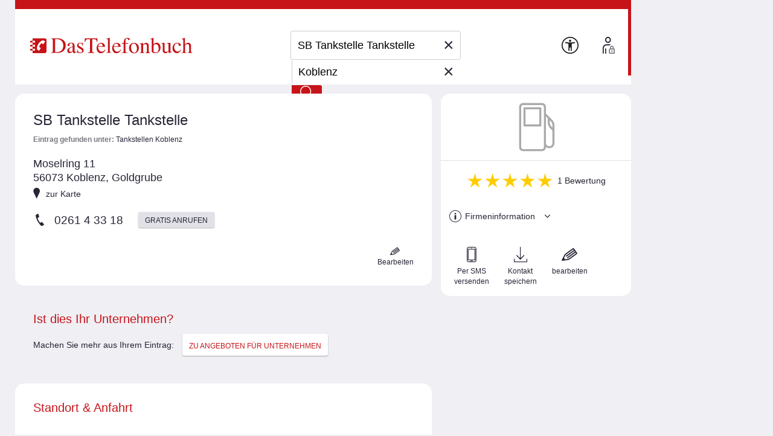

--- FILE ---
content_type: text/html;charset=UTF-8
request_url: https://adresse.dastelefonbuch.de/Koblenz/3-Tankstellen-SB-Tankstelle-Koblenz-Moselring.html
body_size: 35303
content:








<!DOCTYPE html>
<html lang="de" class="no-js">
<head>
    
    <meta charset="utf-8">

    
    
    
        <!-- cache begin layout desktop detailansicht key=adresse -->

        
        <link rel="stylesheet" href="https://adresse.dastelefonbuch.de/assets/application_desktop_detailansicht-815290ef5462bf7f9c19a510698557e3.css" />

        <script type="text/javascript">
            var __MAP_AND_ROUTE_ASYNC_WAITING_QUEUE__ = 2;

            function _initMapAndRouteLoaded() {
                --__MAP_AND_ROUTE_ASYNC_WAITING_QUEUE__;
                if (__MAP_AND_ROUTE_ASYNC_WAITING_QUEUE__ <= 0) {
                    console.log("[layout_desktop_detail]: MnR ready");
                    Detailview.initMapAndRouteLoaded();
                    
                    
                    
                }
            };
        </script>

       <!-- cache end -->
    

    
    

    





    <link rel="dns-prefetch" href="https://mm.mapandroute.de">

    



    <script type="text/javascript" src="https://adresse.dastelefonbuch.de/assets/tb_ladeanimation-f892ff65d22da0685ac71299c5331b52.js" ></script>





    <meta name="viewport" content="width=device-width, initial-scale=1.0">


    <meta name="tb:textbook:pageType" content="Gewerbliche Detailseiten - mit Stadtteil">




    <meta name="tb:params:mapping" content="detailPage">




    <!-- textbook_tb-Release 2.222 -->
    <!-- textbook_tb-Version 1 -->
    <!-- textbook_tb-Creationdate 2025-10-29 10:11 -->
    <!-- textbook-pageType = 'Gewerbliche Detailseiten - mit Stadtteil' -->


    <!-- aus textbook_tb -->

    
        <title>SB Tankstelle Tankstelle in Koblenz | 0261433...</title>
        <meta property="og:title" content="SB Tankstelle Tankstelle in Koblenz | 0261433..."/>
        <meta property="og:type" content="website"/>
        <meta name="twitter:card" content="summary"/>
    
    
        <meta name="description" content="ll▶ SB Tankstelle Tankstelle ✓ Moselring 11 🌆 Goldgrube ✓ Tankstellen im Telefonbuch ☎ Telefonnummern ⏲ Öffnungszeiten ✭ 1 Bewertung | Das Telefonbuch"/>
        <meta property="og:description" content="ll▶ SB Tankstelle Tankstelle ✓ Moselring 11 🌆 Goldgrube ✓ Tankstellen im Telefonbuch ☎ Telefonnummern ⏲ Öffnungszeiten ✭ 1 Bewertung | Das Telefonbuch"/>
    
    

    
    <!-- ENDE aus textbook_tb -->


<meta property="og:image" content="//bilder.dastelefonbuch.de/Das_Telefonbuch_Deutschland.svg"/>

<meta name="robots" content="index,follow,noarchive,noodp"><!-- Loaded from textbook_tb with Gewerbliche Detailseiten - mit Stadtteil -->





    
        <!-- cache begin layout common head key=adresse -->
        <link rel="shortcut icon" href="https://adresse.dastelefonbuch.de/assets/favicon-34b219b6a7580564b6c6247efbb11810.ico"/>
        <link rel="search" type="application/opensearchdescription+xml" title="DasTelefonbuch" href="https://adresse.dastelefonbuch.de/assets/OpenSearch-73af85e67b6e89f42d756f6799610da8.xml"/>
        

	<link rel="apple-touch-icon" sizes="180x180" href="https://adresse.dastelefonbuch.de/assets/apple-touch-icon-180-b9c9a5d5ce9ce196546b253328e1d545.png"/>
	<link rel="icon" type="image/png" sizes="32x32" href="https://adresse.dastelefonbuch.de/assets/favicon-32x32-adcdb52f616c8006bc95109d2f6bbfca.png"/>
	<link rel="icon" type="image/png" sizes="16x16" href="https://adresse.dastelefonbuch.de/assets/favicon-16x16-ab181932b6afa85e40a7713b64a04715.png"/>
	<link rel="manifest" href="https://adresse.dastelefonbuch.de/assets/site-51c04de753f631dfa69839195850c7fd.webmanifest"/>
	<link rel="mask-icon" color="#c71418" href="https://adresse.dastelefonbuch.de/assets/safari-pinned-tab-a102b742f7b3dd78a07c0b5abac8483a.svg"/>
	<meta name="msapplication-TileColor" content="#c71418"/>
	<meta name="msapplication-config" content="https://adresse.dastelefonbuch.de/assets/browserconfig-f3c346059d76e256b7a4f9c5226d509a.xml"/>
	<meta name="theme-color" content="#c71418"/>


        <!-- cache end -->
    


<script type="text/javascript" src="https://adresse.dastelefonbuch.de/assets/42-f540009893b5e6a80d384697b17e40f7.js" ></script>
<script type="text/javascript" src="https://adresse.dastelefonbuch.de/assets/localStorageHandler-3c17738d779740df5151b98287da4614.js" ></script>





    <script src="https://wipe.de/wa.js"></script>
<script>
try{
var tbSessionStorageHandler = new TbSessionStorageHandler();
var isWipePersistentConsent = tbSessionStorageHandler.getWaConsent() || document.cookie.split("; ").some(c => c.startsWith("_wwau="));
var wwa$ = (_WA_) ? _WA_.getAnalyzer("TB", { xdt: { asTarget: true }, trackAdb: true, trackAdbRate: 2, domain: ".dastelefonbuch.de", trackClicks: true, trackPagePerf: true, useCookies: isWipePersistentConsent }) : null;
}catch(e){console.log('[wwa]: '+e);}
</script>
<script>
try{
wwa$.xdt.autoEnable({ targets: [], viaMessage: [ "terminwunsch.de" ] });
}catch(e){console.log('[wwa]: '+e);}
</script>


	 
    
        
		<link rel="canonical" href="https://adresse.dastelefonbuch.de/Koblenz/3-Tankstellen-SB-Tankstelle-Koblenz-Moselring.html" />
	

    
	

	
	<meta name="format-detection" content="telephone=no">
	


    
    <link rel="preload" href="https://adresse.dastelefonbuch.de/assets/tb_rub_iconfont/fonts/tb_rub_font-c74f6dcaf3cbefebc84a5fda28bbfdd5.woff" as="font"/>
<link rel="stylesheet" href="https://adresse.dastelefonbuch.de/assets/tb_rub_iconfont/style-2e53b4f9d37c6352d776d9b43e83e4a0.css" />
    
    <link rel="preload" as="style" href="https://cdn.consentmanager.net/delivery/cmp.min.css" id="preloadStyle" />
    <script>
        window.addEventListener('load', function() {
            var preloadLink = document.getElementById('preloadStyle');
            preloadLink.rel = 'stylesheet';
        });
    </script>
    



    

    

    <script>if(!("gdprAppliesGlobally" in window)){window.gdprAppliesGlobally=true}if(!("cmp_id" in window)||window.cmp_id<1){window.cmp_id=0}if(!("cmp_cdid" in window)){window.cmp_cdid="a66b6855a183"}if(!("cmp_params" in window)){window.cmp_params=""}if(!("cmp_host" in window)){window.cmp_host="b.delivery.consentmanager.net"}if(!("cmp_cdn" in window)){window.cmp_cdn="cdn.consentmanager.net"}if(!("cmp_proto" in window)){window.cmp_proto="https:"}if(!("cmp_codesrc" in window)){window.cmp_codesrc="1"}window.cmp_getsupportedLangs=function(){var b=["DE","EN","FR","IT","NO","DA","FI","ES","PT","RO","BG","ET","EL","GA","HR","LV","LT","MT","NL","PL","SV","SK","SL","CS","HU","RU","SR","ZH","TR","UK","AR","BS"];if("cmp_customlanguages" in window){for(var a=0;a<window.cmp_customlanguages.length;a++){b.push(window.cmp_customlanguages[a].l.toUpperCase())}}return b};window.cmp_getRTLLangs=function(){var a=["AR"];if("cmp_customlanguages" in window){for(var b=0;b<window.cmp_customlanguages.length;b++){if("r" in window.cmp_customlanguages[b]&&window.cmp_customlanguages[b].r){a.push(window.cmp_customlanguages[b].l)}}}return a};window.cmp_getlang=function(a){if(typeof(a)!="boolean"){a=true}if(a&&typeof(cmp_getlang.usedlang)=="string"&&cmp_getlang.usedlang!==""){return cmp_getlang.usedlang}return window.cmp_getlangs()[0]};window.cmp_extractlang=function(a){if(a.indexOf("cmplang=")!=-1){a=a.substr(a.indexOf("cmplang=")+8,2).toUpperCase();if(a.indexOf("&")!=-1){a=a.substr(0,a.indexOf("&"))}}else{a=""}return a};window.cmp_getlangs=function(){var g=window.cmp_getsupportedLangs();var c=[];var f=location.hash;var e=location.search;var j="cmp_params" in window?window.cmp_params:"";var a="languages" in navigator?navigator.languages:[];if(cmp_extractlang(f)!=""){c.push(cmp_extractlang(f))}else{if(cmp_extractlang(e)!=""){c.push(cmp_extractlang(e))}else{if(cmp_extractlang(j)!=""){c.push(cmp_extractlang(j))}else{if("cmp_setlang" in window&&window.cmp_setlang!=""){c.push(window.cmp_setlang.toUpperCase())}else{if("cmp_langdetect" in window&&window.cmp_langdetect==1){c.push(window.cmp_getPageLang())}else{if(a.length>0){for(var d=0;d<a.length;d++){c.push(a[d])}}if("language" in navigator){c.push(navigator.language)}if("userLanguage" in navigator){c.push(navigator.userLanguage)}}}}}}var h=[];for(var d=0;d<c.length;d++){var b=c[d].toUpperCase();if(b.length<2){continue}if(g.indexOf(b)!=-1){h.push(b)}else{if(b.indexOf("-")!=-1){b=b.substr(0,2)}if(g.indexOf(b)!=-1){h.push(b)}}}if(h.length==0&&typeof(cmp_getlang.defaultlang)=="string"&&cmp_getlang.defaultlang!==""){return[cmp_getlang.defaultlang.toUpperCase()]}else{return h.length>0?h:["EN"]}};window.cmp_getPageLangs=function(){var a=window.cmp_getXMLLang();if(a!=""){a=[a.toUpperCase()]}else{a=[]}a=a.concat(window.cmp_getLangsFromURL());return a.length>0?a:["EN"]};window.cmp_getPageLang=function(){var a=window.cmp_getPageLangs();return a.length>0?a[0]:""};window.cmp_getLangsFromURL=function(){var c=window.cmp_getsupportedLangs();var b=location;var m="toUpperCase";var g=b.hostname[m]()+".";var a=b.pathname[m]()+"/";var f=[];for(var e=0;e<c.length;e++){var j=a.substring(0,c[e].length+1);if(g.substring(0,c[e].length+1)==c[e]+"."){f.push(c[e][m]())}else{if(c[e].length==5){var k=c[e].substring(3,5)+"-"+c[e].substring(0,2);if(g.substring(0,k.length+1)==k+"."){f.push(c[e][m]())}}else{if(j==c[e]+"/"||j=="/"+c[e]){f.push(c[e][m]())}else{if(j==c[e].replace("-","/")+"/"||j=="/"+c[e].replace("-","/")){f.push(c[e][m]())}else{if(c[e].length==5){var k=c[e].substring(3,5)+"-"+c[e].substring(0,2);var h=a.substring(0,k.length+1);if(h==k+"/"||h==k.replace("-","/")+"/"){f.push(c[e][m]())}}}}}}}return f};window.cmp_getXMLLang=function(){var c=document.getElementsByTagName("html");if(c.length>0){var c=c[0]}else{c=document.documentElement}if(c&&c.getAttribute){var a=c.getAttribute("xml:lang");if(typeof(a)!="string"||a==""){a=c.getAttribute("lang")}if(typeof(a)=="string"&&a!=""){var b=window.cmp_getsupportedLangs();return b.indexOf(a.toUpperCase())!=-1||b.indexOf(a.substr(0,2).toUpperCase())!=-1?a:""}else{return""}}};(function(){var B=document;var C=B.getElementsByTagName;var o=window;var t="";var h="";var k="";var D=function(e){var i="cmp_"+e;e="cmp"+e+"=";var d="";var l=e.length;var G=location;var H=G.hash;var w=G.search;var u=H.indexOf(e);var F=w.indexOf(e);if(u!=-1){d=H.substring(u+l,9999)}else{if(F!=-1){d=w.substring(F+l,9999)}else{return i in o&&typeof(o[i])!=="function"?o[i]:""}}var E=d.indexOf("&");if(E!=-1){d=d.substring(0,E)}return d};var j=D("lang");if(j!=""){t=j;k=t}else{if("cmp_getlang" in o){t=o.cmp_getlang().toLowerCase();h=o.cmp_getlangs().slice(0,3).join("_");k=o.cmp_getPageLangs().slice(0,3).join("_");if("cmp_customlanguages" in o){var m=o.cmp_customlanguages;for(var x=0;x<m.length;x++){var a=m[x].l.toLowerCase();if(a==t){t="en"}}}}}var q=("cmp_proto" in o)?o.cmp_proto:"https:";if(q!="http:"&&q!="https:"){q="https:"}var n=("cmp_ref" in o)?o.cmp_ref:location.href;if(n.length>300){n=n.substring(0,300)}var z=function(d){var I=B.createElement("script");I.setAttribute("data-cmp-ab","1");I.type="text/javascript";I.async=true;I.src=d;var H=["body","div","span","script","head"];var w="currentScript";var F="parentElement";var l="appendChild";var G="body";if(B[w]&&B[w][F]){B[w][F][l](I)}else{if(B[G]){B[G][l](I)}else{for(var u=0;u<H.length;u++){var E=C(H[u]);if(E.length>0){E[0][l](I);break}}}}};var b=D("design");var c=D("regulationkey");var y=D("gppkey");var s=D("att");var f=o.encodeURIComponent;var g=false;try{g=B.cookie.length>0}catch(A){g=false}var p=q+"//"+o.cmp_host+"/delivery/cmp.php?";p+=("cmp_id" in o&&o.cmp_id>0?"id="+o.cmp_id:"")+("cmp_cdid" in o?"&cdid="+o.cmp_cdid:"")+"&h="+f(n);p+=(b!=""?"&cmpdesign="+f(b):"")+(c!=""?"&cmpregulationkey="+f(c):"")+(y!=""?"&cmpgppkey="+f(y):"");p+=(s!=""?"&cmpatt="+f(s):"")+("cmp_params" in o?"&"+o.cmp_params:"")+(g?"&__cmpfcc=1":"");z(p+"&l="+f(t)+"&ls="+f(h)+"&lp="+f(k)+"&o="+(new Date()).getTime());var r="js";var v=D("debugunminimized")!=""?"":".min";if(D("debugcoverage")=="1"){r="instrumented";v=""}if(D("debugtest")=="1"){r="jstests";v=""}z(q+"//"+o.cmp_cdn+"/delivery/"+r+"/cmp_final"+v+".js")})();window.cmp_addFrame=function(b){if(!window.frames[b]){if(document.body){var a=document.createElement("iframe");a.style.cssText="display:none";if("cmp_cdn" in window&&"cmp_ultrablocking" in window&&window.cmp_ultrablocking>0){a.src="//"+window.cmp_cdn+"/delivery/empty.html"}a.name=b;a.setAttribute("title","Intentionally hidden, please ignore");a.setAttribute("role","none");a.setAttribute("tabindex","-1");document.body.appendChild(a)}else{window.setTimeout(window.cmp_addFrame,10,b)}}};window.cmp_rc=function(c,b){var l="";try{l=document.cookie}catch(h){l=""}var j="";var f=0;var g=false;while(l!=""&&f<100){f++;while(l.substr(0,1)==" "){l=l.substr(1,l.length)}var k=l.substring(0,l.indexOf("="));if(l.indexOf(";")!=-1){var m=l.substring(l.indexOf("=")+1,l.indexOf(";"))}else{var m=l.substr(l.indexOf("=")+1,l.length)}if(c==k){j=m;g=true}var d=l.indexOf(";")+1;if(d==0){d=l.length}l=l.substring(d,l.length)}if(!g&&typeof(b)=="string"){j=b}return(j)};window.cmp_stub=function(){var a=arguments;__cmp.a=__cmp.a||[];if(!a.length){return __cmp.a}else{if(a[0]==="ping"){if(a[1]===2){a[2]({gdprApplies:gdprAppliesGlobally,cmpLoaded:false,cmpStatus:"stub",displayStatus:"hidden",apiVersion:"2.2",cmpId:31},true)}else{a[2](false,true)}}else{if(a[0]==="getUSPData"){a[2]({version:1,uspString:window.cmp_rc("__cmpccpausps","1---")},true)}else{if(a[0]==="getTCData"){__cmp.a.push([].slice.apply(a))}else{if(a[0]==="addEventListener"||a[0]==="removeEventListener"){__cmp.a.push([].slice.apply(a))}else{if(a.length==4&&a[3]===false){a[2]({},false)}else{__cmp.a.push([].slice.apply(a))}}}}}}};window.cmp_gpp_ping=function(){return{gppVersion:"1.1",cmpStatus:"stub",cmpDisplayStatus:"hidden",signalStatus:"not ready",supportedAPIs:["2:tcfeuv2","5:tcfcav1","7:usnat","8:usca","9:usva","10:usco","11:usut","12:usct"],cmpId:31,sectionList:[],applicableSections:[0],gppString:"",parsedSections:{}}};window.cmp_dsastub=function(){var a=arguments;a[0]="dsa."+a[0];window.cmp_gppstub(a)};window.cmp_gppstub=function(){var c=arguments;__gpp.q=__gpp.q||[];if(!c.length){return __gpp.q}var h=c[0];var g=c.length>1?c[1]:null;var f=c.length>2?c[2]:null;var a=null;var j=false;if(h==="ping"){a=window.cmp_gpp_ping();j=true}else{if(h==="addEventListener"){__gpp.e=__gpp.e||[];if(!("lastId" in __gpp)){__gpp.lastId=0}__gpp.lastId++;var d=__gpp.lastId;__gpp.e.push({id:d,callback:g});a={eventName:"listenerRegistered",listenerId:d,data:true,pingData:window.cmp_gpp_ping()};j=true}else{if(h==="removeEventListener"){__gpp.e=__gpp.e||[];a=false;for(var e=0;e<__gpp.e.length;e++){if(__gpp.e[e].id==f){__gpp.e[e].splice(e,1);a=true;break}}j=true}else{__gpp.q.push([].slice.apply(c))}}}if(a!==null&&typeof(g)==="function"){g(a,j)}};window.cmp_msghandler=function(d){var a=typeof d.data==="string";try{var c=a?JSON.parse(d.data):d.data}catch(f){var c=null}if(typeof(c)==="object"&&c!==null&&"__cmpCall" in c){var b=c.__cmpCall;window.__cmp(b.command,b.parameter,function(h,g){var e={__cmpReturn:{returnValue:h,success:g,callId:b.callId}};d.source.postMessage(a?JSON.stringify(e):e,"*")})}if(typeof(c)==="object"&&c!==null&&"__uspapiCall" in c){var b=c.__uspapiCall;window.__uspapi(b.command,b.version,function(h,g){var e={__uspapiReturn:{returnValue:h,success:g,callId:b.callId}};d.source.postMessage(a?JSON.stringify(e):e,"*")})}if(typeof(c)==="object"&&c!==null&&"__tcfapiCall" in c){var b=c.__tcfapiCall;window.__tcfapi(b.command,b.version,function(h,g){var e={__tcfapiReturn:{returnValue:h,success:g,callId:b.callId}};d.source.postMessage(a?JSON.stringify(e):e,"*")},b.parameter)}if(typeof(c)==="object"&&c!==null&&"__gppCall" in c){var b=c.__gppCall;window.__gpp(b.command,function(h,g){var e={__gppReturn:{returnValue:h,success:g,callId:b.callId}};d.source.postMessage(a?JSON.stringify(e):e,"*")},"parameter" in b?b.parameter:null,"version" in b?b.version:1)}if(typeof(c)==="object"&&c!==null&&"__dsaCall" in c){var b=c.__dsaCall;window.__dsa(b.command,function(h,g){var e={__dsaReturn:{returnValue:h,success:g,callId:b.callId}};d.source.postMessage(a?JSON.stringify(e):e,"*")},"parameter" in b?b.parameter:null,"version" in b?b.version:1)}};window.cmp_setStub=function(a){if(!(a in window)||(typeof(window[a])!=="function"&&typeof(window[a])!=="object"&&(typeof(window[a])==="undefined"||window[a]!==null))){window[a]=window.cmp_stub;window[a].msgHandler=window.cmp_msghandler;window.addEventListener("message",window.cmp_msghandler,false)}};window.cmp_setGppStub=function(a){if(!(a in window)||(typeof(window[a])!=="function"&&typeof(window[a])!=="object"&&(typeof(window[a])==="undefined"||window[a]!==null))){window[a]=window.cmp_gppstub;window[a].msgHandler=window.cmp_msghandler;window.addEventListener("message",window.cmp_msghandler,false)}};if(!("cmp_noiframepixel" in window)){window.cmp_addFrame("__cmpLocator")}if((!("cmp_disableusp" in window)||!window.cmp_disableusp)&&!("cmp_noiframepixel" in window)){window.cmp_addFrame("__uspapiLocator")}if((!("cmp_disabletcf" in window)||!window.cmp_disabletcf)&&!("cmp_noiframepixel" in window)){window.cmp_addFrame("__tcfapiLocator")}if((!("cmp_disablegpp" in window)||!window.cmp_disablegpp)&&!("cmp_noiframepixel" in window)){window.cmp_addFrame("__gppLocator")}if((!("cmp_disabledsa" in window)||!window.cmp_disabledsa)&&!("cmp_noiframepixel" in window)){window.cmp_addFrame("__dsaLocator")}window.cmp_setStub("__cmp");if(!("cmp_disabletcf" in window)||!window.cmp_disabletcf){window.cmp_setStub("__tcfapi")}if(!("cmp_disableusp" in window)||!window.cmp_disableusp){window.cmp_setStub("__uspapi")}if(!("cmp_disablegpp" in window)||!window.cmp_disablegpp){window.cmp_setGppStub("__gpp")}if(!("cmp_disabledsa" in window)||!window.cmp_disabledsa){window.cmp_setGppStub("__dsa")};
    /* no changes above this line */
        window.cmp_addFrame("__cmapiLocator");
        window.cmp_addFrame("__cmpLocator");    // remove this line to remove IAB TCF v1 support
        window.cmp_addFrame("__uspapiLocator"); // remove this line to remove IAB USP support
        window.cmp_addFrame("__tcfapiLocator"); // remove this line to remove IAB TCF v2 support
        window.cmp_setStub("__cmapi");
        window.cmp_setStub("__cmp");            // remove this line to remove IAB TCF v1 support
        window.cmp_setStub("__tcfapi");         // remove this line to remove IAB TCF v2 support
        window.cmp_setStub("__uspapi");         // remove this line to remove IAB USP support
    /* no changes below this line */
    </script>

    
    

    



<script>
try{(function() {
   function onConsent() {
      var cd = __cmp("getCMPData");
      if (cd && cd.vendorConsents) {
      	 var wipePersConsent = !!cd.vendorConsents["c22186"];
         wwa$.setOptions({ useCookies: wipePersConsent });
		 // Entscheidung merken
		 if (typeof tbSessionStorageHandler == "undefined") {
			 try {
				var tbSessionStorageHandler = new TbSessionStorageHandler();
				tbSessionStorageHandler.setWaConsent(wipePersConsent);
			 } catch (e) {
				console.log("onConsent(): no TbSessionStorageHandler found");
			 }
		 } else {
		 	tbSessionStorageHandler.setWaConsent(wipePersConsent);
         }
	  }
   }
   __cmp("addEventListener", ["consent", onConsent, false], null);
})();}catch(e){console.log('[wwa]: '+e);}
</script>


    
<!-- TBSEOWNT-19832: Das Rendern von bekanntem Highfivve-Header-Script-Teil
    muss auch nach Optimierung in TBSEOWNT-19820 weiterhin im <head> geladen werden.
    Daher hier Ausschluss für restliche Provider
-->



</head>

<body id="top" class="details   new">
    

<!-- TBSEOWNT-19820: Das Rendern ist für genannte PageTypes an Bedingungen geknüpft und kann daher nicht hier erfolgen.
    Es verbleibt also weiterhin direkt in den betreffenden Views, aber dann im body.
    Für die restlichen Fälle wird jedoch an dieser zentralen Stelle gerendert.
    Dies betrifft nicht das HighFivveNationalBannerProviderTemplates.SUPPORTING_HTML_SCRIPT, was weiterhin
    aber jetzt an anderer Stelle im head geladen werden muss - siehe TBSEOWNT-19832
-->

    
<!-- TBSEOWNT-19832: Das Rendern von bekanntem Highfivve-Header-Script-Teil
    muss auch nach Optimierung in TBSEOWNT-19820 weiterhin im <head> geladen werden.
    Daher hier Ausschluss nötig und dies dann separat an anderer Stelle geladen
-->




    

    

	<div class="tb">

		


    <aside class="banner_right noprint">
        
            
        
            
    </aside>


		



		<div id="wrap">

			
			

<header>
    
    
    
    
    
    

    <div class="logo">
    
    
    

    <a href="https://www.dastelefonbuch.de/" onclick="return wwa$ && wwa$.logAction('Header TB-Logo')">
        <img src="[data-uri]" alt="Das Logo von Das Telefonbuch - alles in einem">
    </a>

    
        
    
</div>





    
        





    <div class="searchwrap">


    <form action="https://www.dastelefonbuch.de/Suche" method="post" name="search_form" class="search_form" enctype="application/x-www-form-urlencoded" aria-label="Formular Suchmaske" target="_self" id="search_form" >
        <fieldset>
            <legend class="sronly">
                In Das Telefonbuch suchen
            </legend>
            
            
                
            

            

            
            <div class="clear_input_div">
                
                    <label class="hidden" for="form_kw">Wer/Was</label>
                
                
                

<!-- currentIconContext='Gewerbliche Detailseiten - mit Stadtteil' -->
<div class="fuelsearch hide">
    <i class="icon icon_benzinpreise">Benzinpreissuche</i>
</div>
<div class="fuelsearch hide">
    <i class="icon icon_eladesaeulen">E-Ladestationen</i>
</div>
<div class="fuelsearch hide">
    <i class="icon icon_geldautomat">Geldautomaten-Suche</i>
</div>
<div class="fuelsearch hide">
    <i class="icon icon_apothekennotdienst">Apotheken-Notdienste suchen</i>
</div>
<div class="fuelsearch hide">
    <i class="icon icon_kino">Kinosuche</i>
</div>
<div class="fuelsearch hide">
    <i class="icon icon_kinofilme">Filmsuche</i>
</div>



                
                <input type="text" id="form_kw" name="kw" value="SB Tankstelle Tankstelle" class="fillit initFocus" placeholder="Wer/Was" aria-label="Wer/Was" autocomplete="off" autocapitalize="off" spellcheck="false" maxlength="256" />
                <button type="button" tabindex="-1" id="tbr_clear_input_keyword" class="clear_input">×</button>
            </div>

            
            <div class="clear_input_div">
                
                    <label class="hidden" for="form_ci">Wo</label>
                
                <input type="text" id="form_ci" name="ci" value="Koblenz" class="fillit" placeholder="Wo" aria-label="Wo" autocomplete="off" autocapitalize="off" spellcheck="false" maxlength="256" />
                <button type="button" tabindex="-1" id="tbr_clear_input_location" class="clear_input">×</button>

                <button type="button" class="use_place" onclick="return wwa$ && wwa$.logAction('Ortung aktivieren')">
    <i class="icon icon_standort">
        <span class="sronly">
            Standort nutzen
        </span>
    </i>
</button>
            </div>

            

 


<input type="hidden" name="cidistrict" id="cidistrict" value="" />
<input type="hidden" name="ciquarter" id="ciquarter" value="" />
<input type="hidden" name="ciid" id="ciid" value="" />



<input type="hidden" name="suggestorLoc" id="suggestorLoc" value="false" />
<input type="hidden" name="kgs" id="kgs" value="" />
<input type="hidden" name="rgid" id="rgid" value="" />


<input type="hidden" name="lat" id="form_lat" value="" />
<input type="hidden" name="lon" id="form_lon" value="" />



            <button type="submit"
                    value="Finden"
                    title="Finden"
                    onclick="return wwa$ && wwa$.logAction('Header Finden', this)">
                <i class="icon icon_suchen">Finden</i>
            </button>

        </fieldset>

    </form>

    
    
    
</div>

    

    <a href="https://www.dastelefonbuch.de/Barrierefrei" class="to_bflp" title="Zur Informationsseite Barrierefreiheit" onclick="return wwa$ && wwa$.logAction('Barrierefreiheit')">
    <img src="https://adresse.dastelefonbuch.de/assets/a11y-0459586adb1d4f918ea8777846889029.svg" loading="lazy" aria-hidden="true" alt=""/>
</a>


    
        
            


    
    
    
    
    
    
    


<div class="userarea ">
    <!-- is not logged in or userplatform disabled-->


    
        
            <a href="https://www.dastelefonbuch.de/up/auth" id="loginButton" title="Anmelden" data-rel="lightcaseiframe" data-lightcasewidth="800px" data-lightcaseheight="565px" onclick="if (!this.href.includes('?from=')) {this.href+='?from='+encodeURIComponent(document.location.href);};return wwa$ && wwa$.logAction('Profil_Anmelden')">
    <span><img src="https://adresse.dastelefonbuch.de/assets/login-fa15f99cced5791eb1331b694a725ea6.svg" loading="lazy" alt=""/></span>
    <span aria-hidden="true">Anmelden</span>
</a>
        
        
    
</div>
        
    
    <!-- userplatform enabled -->


    

</header>

			
			

<!-- is not logged in or userplatform disabled-->


			
			





			
			
			
			

			
			
			<main  id="hitcontent"  data-pubno="128"  data-hitid="0561056298785"  itemscope itemtype="https://schema.org/LocalBusiness">

				
					
					


<section class="rightbox" id="rightbox">

    
        <div class="visuals">
            
            
















	<div class="rubrik ">
		
		
		
			
				
				
				
				
				
					<i class="icon icon_rub_tankstelle" title="Tankstellen" data-rubric="0061000"></i>
				
				
			
		
		
	</div>

            
            
        </div>

        
        









    <div class="rating">
        
            
            
















    
    <i class="icon icon_bewertung">*</i>

    <i class="icon icon_bewertung">*</i>

    <i class="icon icon_bewertung">*</i>

    <i class="icon icon_bewertung">*</i>

    <i class="icon icon_bewertung">*</i>



    <span>
        <a class="ratedetail" href="#ratings" onclick="return wwa$ && wwa$.logAction('Bewertungen anschauen geklickt')" rel="nofollow">

            
            
                <span>1</span>
            

            
                Bewertung
            
        </a>
    </span>

        
</div>

        
        






    







    
    




        
        




<ul class="linklist">
    
        
        








        
        





        
        


        
        


        
        

<li class="hide">
    <a href="#offer"><i class="icon icon_megafon"></i>Aktuelle Angebote
        <span class="badge">1</span><i class="icon icon_pfeil-unten"></i>
    </a>
</li>
        
        
            



	<li>
		<a href="#info" rel="nofollow">
			<i class="icon icon_hinweis"></i>
			Firmeninformation
			<i class="icon icon_pfeil-unten"></i>
		</a>
	</li>

        
    
    
</ul>
        
        














        
        



 

    
        
    

    <ul class="func">

        
        
        
        

        
        

        
        

        
        


    


        
        

    <li>
        <a href="/service/send-contact-via-sms/[base64]/128?iframe=true&width=700&height=480" rel="nofollow" data-rel="lightcaseiframe" data-lightcasewidth="700" data-lightcaseheight="480" title="Kontaktdaten versenden per SMS" onclick="return wwa$ && wwa$.logAction( 'DS Kontakt per SMS versenden', { item: { id: '0561056298785' } } )">
            <i class="icon icon_mobil"></i>
            Per SMS versenden
        </a>
    </li>


        
        
            <li>
                <a href="/service/save-contact-vcard/Koblenz/Tankstellen-SB-Tankstelle-Koblenz-Moselring/3" rel="nofollow" title="Speichern" onclick="return wwa$ && wwa$.logAction( 'DS Kontakt speichern', { item: { id: '0561056298785' } } )">
                    <i class="icon icon_download"></i> Kontakt speichern
                </a>
            </li>
        

        
        
            
                <li>
                    <a href="/service/edit-hit/0561056298785/Tankstellen-SB-Tankstelle-Koblenz-Moselring?iframe=true&width=460&height=250" rel="nofollow" data-rel="lightcaseiframe" data-lightcasewidth="460" data-lightcaseheight="250" onclick="return wwa$ && wwa$.logAction( 'DS Kontakt meinen Eintrag ergänzen', { item: { id: '0561056298785' } } )">
                        <i class="icon icon_editieren"></i>
                        bearbeiten
                    </a>
                </li>
            
        
    </ul>


    
</section>

					
					


<section class="maininfo">
    <div class="anchor" id="contact"></div>
    

        
        

    
        



        
        

<h1 itemprop="name">
    



	SB Tankstelle Tankstelle


</h1>

        
        




        
        



    
    
    <div class="category">
        




    
    
        
        
            <strong>Eintrag gefunden unter:</strong>
        
        <span>
            
            
                <a href="https://www.dastelefonbuch.de/Branchen/Tankstellen/Koblenz">Tankstellen Koblenz  
                </a>
            
        </span>
    


    </div>



        
        





<address itemprop="address" itemscope itemtype="https://schema.org/PostalAddress">
	
		<span data-nosnippet="" itemprop="streetAddress">
			Moselring
		</span> 11
	
	<br>
	<span data-nosnippet="" itemprop="postalCode">
	56073
	</span> <span data-nosnippet="" itemprop="addressLocality">Koblenz</span>, Goldgrube

</address>
        





    
        <a href="#map" class="tomap " data-lat="50.356541" data-lon="7.588193" onclick="return wwa$ && wwa$.logAction('DS Zur Karte geklickt')" rel="nofollow"><i class="icon icon_mapmarker"></i>zur Karte
        </a>
    

    





        
        





    
        
        <div class="number" id="mainPhone" data-nosnippet>
            
                










	
	








<i class="icon icon_phone">
</i><span class="nr">
	
		
			<span itemprop="telephone">
				0261 4 3<span style='display:none'>&hellip;</span></span>3 18
			
		

		
	

	</span>











	
	

	
	

    
    
    
    

	
		
		
		
			
			 
				
				
				
				
				
					<a data-call-hash="-1779284834" href="https://www.dastelefonbuch.de/service/free-call/SB%20Tankstelle%20Tankstelle/0261%204%2033%2018/128/0561?freeCallCmd=303236313433333138404036376235313931363930313537663762343662626130383436306436643239663036313236623865&service=std" class="btn standard" data-rel="lightcaseiframe" data-lightcasewidth="800" data-lightcaseheight="338" title="Gratis anrufen" onclick="return wwa$ && wwa$.logAction( 'DS gratis anrufen', { item: { id: '0561056298785' } } )" rel="nofollow">Gratis anrufen</a>
				
			
			
			
		
    



            
            
        </div>
    


        
        












    
        
    




    <div class="buttons">
        
            <a class="edit" href="/service/edit-hit/0561056298785/Tankstellen-SB-Tankstelle-Koblenz-Moselring?iframe=true&width=460&height=250" rel="nofollow" data-rel="lightcaseiframe" data-lightcasewidth="460" data-lightcaseheight="250" onclick="return wwa$ && wwa$.logAction( 'DS Kontakt meinen Eintrag ergänzen', { item: { id: '0561056298785' } } )">
                <i class="icon icon_editieren"></i>
                <span>Bearbeiten</span>
            </a>
        
        
        
        
    </div>



        
        







    

</section>
				

				
				



    <section class="segment b2b">
        <h2>Ist dies Ihr Unternehmen?</h2>
        <p>
            Machen Sie mehr aus Ihrem Eintrag:
        </p>
        <p><a href="#b2b" class="btn blight" onclick="return wwa$ && wwa$.logAction('DS B2B Angebote geklickt', this);">Zu Angeboten für Unternehmen </a></p>
    </section>


				




				




				
				





				
				




				
				







				
				







				
				






				
				






				
				






				
				



				
				
					
						

    

					
				

				
				





    <!-- hit.address: postalcode/city/cityid: 56073/Koblenz3676,
street/houseno: Moselring/11,
communityno: 07111000000,
district: Goldgrube,
lat/lon: 50.356541/7.588193,
coordinates: [[lat:50.356541, lon:7.588193, street:Moselring, postalcode:56073, hnr:11, city:Koblenz]],
isMask/isSnippet/isInverseSearchAllowed: false/true/true -->
    <!-- hit.route:  -->
    
    
        

        <section class="segment">
            <div id="coords_holder"
                 style="display: none;">[{"lat":"50.356541","lon":"7.588193","street":"Moselring","postalcode":"56073","hnr":"11","city":"Koblenz"}]</div>

            <div class="anchor" id="traffic"></div>

            <h2>Standort &amp; Anfahrt</h2>
            
                <div class="mapwrapper">
                    <div id="map"
                         style="background: url(https://adresse.dastelefonbuch.de/assets/spinner-7120ecd4b39672bdbacd3cefade40c42.gif) no-repeat center center; width: 686px; height: 350px;"></div>

                    <div class="routeoptions" id="mappanelanchor1">
                        <span>Route planen</span>
                        <ul class="mobilityProfiles">
                            <li><span id="types_fast1" title="Auto" class="types_fast selected"></span></li>
                            <li><span id="types_pedestrian1" title="Fußgänger" class="types_pedestrian"></span></li>
                            
                                <li><span id="publicTransport1" title="ÖPNV" class="types_publictrans"></span></li>
                            
                        </ul>
                    </div>

                    <div id="mappanel" class="mappanel closed">
                        <div class="anchor" id="mappanelanchor" style="top: -220px;"></div>
                        <a href="#" class="togglepanel">
                            <i class="icon icon_pfeil-oben close">Bedienfeld ausblenden</i>
                            <i class="icon icon_pfeil-unten open">Bedienfeld anzeigen</i>
                        </a>

                        <div id="routingpanel" class="formular"></div>
                    </div>
                </div>

                
                    <div class="nearby">
                        <a class="db" href="https://www.bahn.de" target="_blank" onclick="return wwa$ && wwa$.logOutboundLink('www.bahn.de', this)" rel="nofollow noopener">
                            <span><img src="https://adresse.dastelefonbuch.de/assets/db_logo-2b752d3d1de045e8ee60f2c75fba837c.svg" alt="Logo Deutsche Bahn"/></span>
                            Anfahrt mit ÖPNV
                        </a>
                        <a class="bg_yellow" href="/Benzinpreise/Diesel/Ort/50.356541/7.588193">
                            <i class="icon icon_rub_tankstelle"></i>
                            Tank&shy;stellen
                        </a>
                        <a class="bg_green" href="/Dienste/Ladestationen/Ort/50.356541/7.588193">
                            <i class="icon icon_rub_eladesaeulen"></i>
                            E-Tank&shy;stellen
                        </a>
                    </div>
                
            

            

        </section>
    


				
				






				
				



    








				
				




				
				



				
				



				
				




				
				







				<div id="currentOffers" class="anchor"></div>
				

				
				















<!-- hasGolocalRatings=true -->
<!-- hasTelefonbuchRatings=false -->
<!-- hasDasOertlicheRatings=false -->
<!-- hasMeinungsmeisterRatings=false -->








<!-- is not logged in or userplatform disabled-->







    
        
        

        
        
        
    

    <section class="segment rating">
        <div class="anchor" id="ratings"></div>
        <h2>Bewertungen</h2>

        




        
            
                
                <div class="subsegment">
                    
                    

<div class="average">

    
    
    
    <div class="total" itemprop="aggregateRating" itemscope itemtype="https://schema.org/AggregateRating">
        
            <meta itemprop="itemReviewed" content="SB Tankstelle Tankstelle"/>
        

        <h3>Gesamtbewertung</h3>

        <p>aus einer Quelle</p>
        <div class="ratetotalnr" itemprop="ratingValue">
            5.0
        </div>

            
            <div class="stars">
    
            <span>










    
    <i class="icon icon_bewertung">*</i>

    <i class="icon icon_bewertung">*</i>

    <i class="icon icon_bewertung">*</i>

    <i class="icon icon_bewertung">*</i>

    <i class="icon icon_bewertung">*</i>

</span>
 </div>

 <p>basierend auf
 <span itemprop="ratingCount">
     1
 </span> Bewertungen</p>










<input type="hidden" value="1" name="ratingIframeIndex" id="ratingIframeIndex">


    
    
    
    
    
    
    



    <div class="btn standard" data-lnk="L3VwL3JhdGluZy8wNTYxMDU2Mjk4Nzg1" rel="nofollow"
          id="goupRatingiframe1"
          data-rel="lightcaseiframe"
          data-lightcaseclass=""
          data-lightcasewidth="800px"
          data-lightcaseheight="800px"
          data-lightcasemaxwidth=""
          data-lightcasemaxheight=""
          data-lightcaseminwidth=""
          data-lightcaseminheight=""
          data-lightcaserefreshonclose="false"
          target=""
          onclick="return wwa$ && wwa$.logAction('DS_Bewertung abgeben_Bewertungsbereich', { item: { id: '0561056298785' } });">
        Jetzt Bewertung abgeben
    </div>

</div>




<div class="sources ">
    <h3>Bewertungsquellen</h3>

    
        <h4>In Gesamtnote eingerechnet</h4>

        




        




        


    
        
        

        
        

        <div class="ratesource golocal">
            <div>
                <span>golocal</span>
                <span class="count">(1 Bewertung)</span>
            </div>
            <div>
                <div class="stars">
                    
                        <span class="number">5.0</span>
                        <span>










    <i class="icon icon_bewertung">*</i>

    <i class="icon icon_bewertung">*</i>

    <i class="icon icon_bewertung">*</i>

    <i class="icon icon_bewertung">*</i>

    <i class="icon icon_bewertung">*</i>

</span>
                    
                </div>

                
                
                
                    <a href="https://www.golocal.de/koblenz/tankstellen/shell-tankstelle-fwgL/" target="_blank" onclick="return wwa$ && wwa$.logAction( 'DS mehr bei golocal', { item: { id: '0561056298785' } } )" rel="noopener">
                        auf golocal ansehen
                    </a>
                

            </div>
            

        </div>
    

    

    

    
        <h4>Nicht in Gesamtnote eingerechnet</h4>

        




        


    

    
        
        

        
        

        <div class="ratesource google">
            <div>
                <span>Google *</span>
                <span class="count">(221 Bewertungen)</span>
            </div>
            <div>
                <div class="stars">
                    
                        <span class="number">4.1 / 5.0</span>
                    
                </div>

                
                
                
                    <a href="https://www.google.de/maps/place/SB+Tankstelle/@50.3563488,7.5882815,21/data=!3m1!1e3!4m6!3m5!1s0x47be7cae8cefc423:0x4511d3d6052699c7!8m2!3d50.3563488!4d7.5882815!16s" target="_blank" onclick="return wwa$ && wwa$.logAction( 'DS mehr bei google', { item: { id: '0561056298785' } } )" rel="noopener">
                        auf Google ansehen
                    </a>
                

            </div>
            
                <p class="hint">
                    <span>*</span> Google-Bewertungen ber&uuml;cksichtigt ab einem Gesamt&shy;durchschnitts&shy;wert von 3 Sternen
                </p>
            

        </div>
    

    
</div>
</div>
                    
                    




<div class=" ratingdetails">
    
    

    
    

    
    

    

    
    
    
        <h3>Neueste Bewertungen</h3>
        
            
                
                    

<div class="item golocal">
    <div class="logo" title="golocal"><img src="https://adresse.dastelefonbuch.de/assets/golocal_Bildmarke-c9e9f87459e5202abac8de691c31b10d.svg" alt="golocal" loading="lazy"/></div>

    
    <div class="head">
        

    <span class="rating">
        










    <i class="icon icon_bewertung">*</i>

    <i class="icon icon_bewertung">*</i>

    <i class="icon icon_bewertung">*</i>

    <i class="icon icon_bewertung">*</i>

    <i class="icon icon_bewertung">*</i>


    </span>
    <h4>Lana7</h4>,
    <span class="ratedate">23.12.2015</span>
    <span class="source">
        
            <a href="https://www.golocal.de/koblenz/tankstellen/shell-tankstelle-fwgL/" target="_blank" rel="nofollow noopener">golocal</a>
        
    </span>

    </div>

    
    
        

<p class="closedtext">
    
    &bdquo;Diese Tankstelle ist ganz ok.<br/>Shell ist ja immer ein wenig teurer. <br/>Aber auch nicht soo viel.<br/>Dort kann man noch viele andere Sachen kaufen, wie Ge<span class="dots">&hellip;</span><span class="toggletext">tr&auml;nke oder S&uuml;&szlig;igkeiten oder auch Zeitschriften. <br/>Da war die erste die ich gesehen habe. <br/>Also man kann sie empfehlen.</span>&rdquo;

    
        <a class="more" href="#">Weiterlesen</a>
        <a class="less" href="#">Text ausblenden</a>
    
    
</p>
    

    
        
        
        
        <a href="https://www.golocal.de/spam/report/review/?id=e75edbedb37f2047bfd6ee46094256e2&utm_campaign=golocal_export&utm_medium=export_bpp&utm_source=alliance&coop=dastelefonbuch&xssUrl=https%3A%2F%2Fadresse.dastelefonbuch.de%3Fiframe%3Dtrue%26width%3D870%26height%3D582" rel="nofollow noopener" target="_blank" class="flagit" onclick="return wwa$ && wwa$.logAction( 'DS Bewertung unzumutbar', { item: { id: '0561056298785' } } )">
            <span data-nosnippet>B<span class="hide">0</span>ewertu<span class="hide">fch</span>ng<span class="hide">k96</span> meld<span class="hide">p2</span>e<span class="hide">ax</span>n</span>
        </a>
    

</div>
                
            
        

        
        
    
</div>
                </div>
            
        
    </section>


				
				














<input type="hidden" name="simulatedChangePictureClick" id="simulatedChangePictureClick" value="0" />




    
    
    
    
    
    
    
    





<!-- is not logged in or userplatform disabled-->


<input type="hidden" id="noOfInitialPhotosByUserId" name="noOfInitialPhotosByUser" value="0">
<input type="hidden" id="initialRatingByUserId" name="initialRatingByUserId" value="[]">
<input type="hidden" id="initialRatingTextByUserId" name="initialRatingTextByUserId" value="">



    
        
        <section class="segment noprint rating">
            <div class="anchor" id="goupgallery"></div>
            <h2>Bilder</h2>
            <div class="subsegment">
                <div class="average noratings">
                    <div class="total">
                        <h3>Es sind noch keine Bilder vorhanden.</h3>
                        <p>Seien Sie der Erste, der Bilder hochlädt.</p>
                        
                        






    
    
    
    
    
    
    
    



    
        
        <div class="btn standard" data-lnk="L3VwL2ltYWdlL3Nob3cvMDU2MTA1NjI5ODc4NQ" rel="nofollow"
              id="goupImagesUploadButton"
              data-rel="lightcaseiframe"
              data-lightcaseclass=""
              data-lightcasewidth="800px"
              data-lightcaseheight="600px"
              data-lightcasemaxwidth=""
              data-lightcasemaxheight=""
              data-lightcaseminwidth=""
              data-lightcaseminheight=""
              data-lightcaserefreshonclose="false"
              target=""
              onclick="return wwa$ && wwa$.logAction('DS FotoUpload_geklickt', { item: { id: '0561056298785' } });">
            Bilder hochladen
        </div>
    

                    </div>
                </div>
            </div>
        </section>
    



				
				




    
        



<section class="segment othervcard">
    <h2>Lokale Empfehlungen</h2>

    <div class="entries">
        
            <a href="https://adresse.dastelefonbuch.de/-/3-0561055331098-Heiz%C3%B6l-Doetsch-Erich-Andernach-Lohmannstr.html"
               onclick="return wwa$ && wwa$.logAction('DS lokale Empfehlung geklickt');"
               class="item">

                
                    <div class="name">Doetsch Erich</div>
                

                <div>
                    
                        





<address>
	
		<span data-nosnippet="">
			Lohmannstr.
		</span> 9
	
	<br>
	<span data-nosnippet="">
	56626
	</span> <span data-nosnippet="">Andernach</span>

</address>
                    
                    <span class="arrow">Mehr Details</span>
                </div>

                <div class="mm" data-nosnippet>
                    
                        <img src="https://media.greven.de/ads/pic/01/0561/l00005470-210x130.png" alt="">
                    
                </div>
            </a>
        
            <a href="https://adresse.dastelefonbuch.de/-/3-0561045784217-Heiz%C3%B6l-Doetsch-Erich-Andernach-Lohmannstr.html"
               onclick="return wwa$ && wwa$.logAction('DS lokale Empfehlung geklickt');"
               class="item">

                
                    <div class="name">Doetsch Erich</div>
                

                <div>
                    
                        





<address>
	
		<span data-nosnippet="">
			Lohmannstr.
		</span> 9
	
	<br>
	<span data-nosnippet="">
	56626
	</span> <span data-nosnippet="">Andernach</span>

</address>
                    
                    <span class="arrow">Mehr Details</span>
                </div>

                <div class="mm" data-nosnippet>
                    
                        <img src="https://media.greven.de/ads/pic/01/0561/l00005470-210x130.png" alt="">
                    
                </div>
            </a>
        
            <a href="https://adresse.dastelefonbuch.de/-/3-0561029273505-Heiz%C3%B6l-Doetsch-Erich-Andernach-Lohmannstr.html"
               onclick="return wwa$ && wwa$.logAction('DS lokale Empfehlung geklickt');"
               class="item">

                
                    <div class="name">Doetsch Erich</div>
                

                <div>
                    
                        





<address>
	
		<span data-nosnippet="">
			Lohmannstr.
		</span> 9
	
	<br>
	<span data-nosnippet="">
	56626
	</span> <span data-nosnippet="">Andernach</span>

</address>
                    
                    <span class="arrow">Mehr Details</span>
                </div>

                <div class="mm" data-nosnippet>
                    
                        <img src="https://media.greven.de/ads/pic/01/0561/l00005470-210x130.png" alt="">
                    
                </div>
            </a>
        
    </div>
</section>
<script type="text/javascript">
    wwa$.setCustomPageAttr("DS lokale Empfehlung angezeigt", "Textanzeigen");
</script>
    


				
				



	<section class="segment info">
		<div class="anchor" id="info"></div>

		
		
			<h2>Informationen</h2>
		

		
		



		
		



		
		




		
		




		
		



		
		









	<div class="subsegment smallprint">
		

		
			
				
					<!-- default SEO-Text -->
					<div class="text">
						<p>SB Tankstelle Tankstelle</p>
						<p>SB Tankstelle Tankstelle in Koblenz-Goldgrube erreichen Sie unter der Telefonnummer 0261 4 33 18. Während der Öffnungszeiten hilft man Ihnen dort gerne weiter. Sie möchten SB Tankstelle Tankstelle an Bekannte oder Freunde weiterempfehlen? Sie können die Kontaktdaten einfach per Mail oder SMS versenden und auch als VCF-Datei für Ihr eigenes digitales Adressbuch speichern. Für Ihren Besuch bei SB Tankstelle Tankstelle nutzen Sie am besten die kostenfreien Routen-Services für Koblenz: Lassen Sie sich die Adresse von SB Tankstelle Tankstelle auf der Karte von Koblenz unter "Kartenansicht" inklusive Routenplaner anzeigen oder suchen Sie mit der praktischen Funktion "Bahn/Bus" die beste öffentliche Verbindung zu SB Tankstelle Tankstelle in Koblenz.</p>
					</div>
				
			
		

		
	</div>


		
		


	<!-- Impressum -->
	<div class="subsegment clearfix imprint">
		<div class="anchor" id="imprint"></div>
		
			<div class="content">
				Der Eintrag kann vom Verlag, Dritten und Nutzern recherchierte Inhalte bzw. Services enthalten.
			</div>
		
		<br>
		
		







	<!-- modTime=2024-04-02T18:19:45 -->
				<!-- modTime as date=2024-04-02 -->
				<!-- ageMonth=2025-12-19 -->
				
	


	</div>


	</section>

	
	





				
				



	<section class="segment verlag">
		<div class="anchor" id="b2b"></div>
		<h2>Verlagsservices für Sie als Unternehmen</h2>



		
		

		





	<div class="add_data">
		<h3>Ist dies Ihr Unternehmen?</h3>
		<p>Helfen Sie uns, Informationen aktuell und vollständig zu halten.</p>
		<p>
			
			
			<a class="btn standard" href="/service/kupo-redirect/0561056298785?iframe=true&width=460&height=250" rel="nofollow" data-rel="lightcaseiframe" data-lightcasewidth="460" data-lightcaseheight="250" onclick="return wwa$ && wwa$.logAction( 'DS Kontakt meinen Eintrag ergänzen B2B', { item: { id: '0561056298785' } } )">
				Daten ergänzen / ändern
			</a>
			
			<span class="logo">
				<a href="https://greven.de/produkte/verzeichnisse" target="_blank" rel="nofollow noopener"><img src="https://media.greven.de/anzeigen/verlagslogos/128.gif" alt="Greven Medien GmbH & Co. KG" /></a>
			</span>
		</p>
	</div>








	</section>


				
				

	
	
		
		
		
	



			</main> 

			
			<nav class='breadcrumb' aria-label='Breadcrumb' itemscope='' itemtype='https://schema.org/BreadcrumbList'>
  <span>Sie befinden sich hier:</span>
  <ol>
    <li class='bcitem ' itemprop='itemListElement' itemscope='' itemtype='https://schema.org/ListItem'>
<a href="https://www.dastelefonbuch.de/" itemprop="item" title="Telefonbuch" class="bclink">
<span itemprop='name'>Telefonbuch</span>
<meta itemprop='position' content='1' /></a></li>
    <li class='bcitem closed' itemprop='itemListElement' itemscope='' itemtype='https://schema.org/ListItem'>
<a href="https://www.dastelefonbuch.de/Telefonbuch/Koblenz" itemprop="item" title="Koblenz" class="bclink">
<span itemprop='name'>Koblenz</span>
<meta itemprop='position' content='2' /></a>
      <span class='openbclist'></span>
      <div class='bclist'>
        <div class='tab'>Koblenz</div>
        <a href='#' class='close'>
          <i class='icon icon_schliessen'></i>
        </a>
        <ul >
          <li class='subhead'>Städte in der Nähe</li>
          <li><a href="https://www.dastelefonbuch.de/Telefonbuch/K%C3%B6ln" title="Köln">Köln</a></li>
          <li><a href="https://www.dastelefonbuch.de/Telefonbuch/Bergisch%20Gladbach" title="Bergisch Gladbach">Bergisch Gladbach</a></li>
          <li><a href="https://www.dastelefonbuch.de/Telefonbuch/Frankfurt%20am%20Main" title="Frankfurt am Main">Frankfurt am Main</a></li>
          <li><a href="https://www.dastelefonbuch.de/Telefonbuch/Bonn" title="Bonn">Bonn</a></li>
          <li><a href="https://www.dastelefonbuch.de/Telefonbuch/Weilburg" title="Weilburg">Weilburg</a></li>
          <li><a href="https://www.dastelefonbuch.de/Telefonbuch/Limburg%20a.d.%20Lahn" title="Limburg a.d. Lahn">Limburg a.d. Lahn</a></li>
          <li><a href="https://www.dastelefonbuch.de/Telefonbuch/Meinerzhagen" title="Meinerzhagen">Meinerzhagen</a></li>
          <li><a href="https://www.dastelefonbuch.de/Telefonbuch/Wiesbaden" title="Wiesbaden">Wiesbaden</a></li>
          <li><a href="https://www.dastelefonbuch.de/Telefonbuch/Olpe" title="Olpe">Olpe</a></li>
          <li><a href="https://www.dastelefonbuch.de/Telefonbuch/Bad%20Berleburg" title="Bad Berleburg">Bad Berleburg</a></li>
          <li class='subhead'>Top Städte</li>
          <li><a href="https://www.dastelefonbuch.de/Telefonbuch/Weimar" title="Weimar">Weimar</a></li>
          <li><a href="https://www.dastelefonbuch.de/Telefonbuch/Eisenach" title="Eisenach">Eisenach</a></li>
          <li><a href="https://www.dastelefonbuch.de/Telefonbuch/Marburg" title="Marburg">Marburg</a></li>
          <li><a href="https://www.dastelefonbuch.de/Telefonbuch/Erfurt" title="Erfurt">Erfurt</a></li>
          <li><a href="https://www.dastelefonbuch.de/Telefonbuch/Suhl" title="Suhl">Suhl</a></li>
          <li><a href="https://www.dastelefonbuch.de/Telefonbuch/Kassel" title="Kassel">Kassel</a></li>
          <li><a href="https://www.dastelefonbuch.de/Telefonbuch/Gotha" title="Gotha">Gotha</a></li>
          <li><a href="https://www.dastelefonbuch.de/Telefonbuch/M%C3%BChlhausen%2FTh%C3%BCringen" title="Mühlhausen/Thüringen">Mühlhausen/Thüringen</a></li>
          <li><a href="https://www.dastelefonbuch.de/Telefonbuch/G%C3%B6ttingen" title="Göttingen">Göttingen</a></li>
          <li><a href="https://www.dastelefonbuch.de/Telefonbuch/Nordhausen" title="Nordhausen">Nordhausen</a></li>
        </ul ><a href="https://www.dastelefonbuch.de/Telefonbuch" title="Alle Städte" class="more">Alle Städte</a>
      </div>
    </li>
    <li class='bcitem closed' itemprop='itemListElement' itemscope='' itemtype='https://schema.org/ListItem'>
<a href="https://www.dastelefonbuch.de/Branchen/Tankstellen/Koblenz" itemprop="item" title="Tankstellen" class="bclink">
<span itemprop='name'>Tankstellen</span>
<meta itemprop='position' content='3' /></a>
      <span class='openbclist'></span>
      <div class='bclist'>
        <div class='tab'>Tankstellen</div>
        <a href='#' class='close'>
          <i class='icon icon_schliessen'></i>
        </a>
        <ul >
          <li><a href="https://www.dastelefonbuch.de/Branchen/Tankanlagen/Koblenz" title="Tankanlagen">Tankanlagen</a></li>
          <li><a href="https://www.dastelefonbuch.de/Branchen/Tankstelle/Koblenz" title="Tankstelle">Tankstelle</a></li>
        </ul >
      </div>
    </li>
    <li class='bcitem ' itemprop='itemListElement' itemscope='' itemtype='https://schema.org/ListItem'>
<a href="#" itemprop="item" title="SB Tankstelle Tankstelle" class="bclink">
<span itemprop='name'>SB Tankstelle Tankstelle</span>
<meta itemprop='position' content='4' /></a></li>
  </ol>
</nav>

			
			<footer>
    <!-- cms-named snippet: ':desktop:footer_searchsonst' -->

    
            
                <nav class="closed" aria-labelledby="footer_3">
                    <p id="footer_3">Suchen</p>
                    <ul class="col">
                        
                            <li><a href="https://www.dastelefonbuch.de/R%C3%BCckw%C3%A4rts-Suche" title="Rückwärts-Suche - über die Rufnummer oder die postalische Adresse" onclick="return wwa$ &amp;&amp; wwa$.logAction(&#039;Footer Rückwärts-Suche&#039;, this)">Rückwärts-Suche</a></li>
                        
                            <li><a href="https://www.dastelefonbuch.de/Branchen" title="Die Branchen für Ihren Ort - Branchen-Katalog" onclick="return wwa$ &amp;&amp; wwa$.logAction(&#039;Footer Branchen-Suche&#039;, this)">Branchen-Suche</a></li>
                        
                            <li><a href="https://www.dastelefonbuch.de/Firmen" title="Die Firmen für Ihren Ort - Firmen-Katalog" onclick="return wwa$ &amp;&amp; wwa$.logAction(&#039;Footer Firmen-Suche&#039;, this)">Firmen-Suche</a></li>
                        
                            <li><a href="https://www.dastelefonbuch.de/Telefonbuch" title="Häufige Nachnamen für Ihren Ort - Telefonbuch Nachnamen" onclick="return wwa$ &amp;&amp; wwa$.logAction(&#039;Footer Telefonbuch Suche&#039;, this)">Telefonbuch-Suche</a></li>
                        
                            <li><a href="https://personensuche.dastelefonbuch.de/" title="Namen und Personen im Web finden" onclick="return wwa$ &amp;&amp; wwa$.logAction(&#039;Footer Personensuche&#039;, this)">Personen-Suche im Web</a></li>
                        
                            <li><a href="https://personensuche.dastelefonbuch.de/Nachnamen" title="Häufige Nachnamen aus Telefonbuch und Personen-Suche" onclick="return wwa$ &amp;&amp; wwa$.logAction(&#039;Footer Namen-Verzeichnis&#039;, this)">Namen-Verzeichnis A-Z</a></li>
                        
                            <li><a href="https://www.dastelefonbuch.de/Top-Branchen/St%C3%A4dte" title="Die Städte-Suche" onclick="return wwa$ &amp;&amp; wwa$.logAction(&#039;Footer Städte-Suche&#039;, this)">Städte-Suche</a></li>
                        
                            <li><a href="https://www.dastelefonbuch.de/Geldautomaten" onclick="return wwa$ &amp;&amp; wwa$.logAction(&#039;Footer Geldautomaten-Suche&#039;, this)">Geldautomaten-Suche</a></li>
                        
                    </ul>
                </nav>
            
        
    

<!-- end cms-named snippet: ':desktop:footer_searchsonst' -->
    <!-- cms-named snippet: ':desktop:footer_infosocial' -->

    
            <section>
                <p>© 2026 Das Telefonbuch-Servicegesellschaft mbH</p>
                
                    <nav class="closed" aria-label="Links">
                        <ul class="col">
                            
                                <li>
                                    <a href="https://www.dastelefonbuch.de/Impressum" title="Gemeinsame Herausgeber und Verleger - Impressum" onclick="return wwa$ &amp;&amp; wwa$.logAction(&#039;Footer Impressum&#039;, this)">Impressum</a>
                                </li>
                            
                                <li>
                                    <a href="https://www.dastelefonbuch.de/Datenschutz" title="Wichtiger Hinweis zum Datenschutz! - Datenschutz" onclick="return wwa$ &amp;&amp; wwa$.logAction(&#039;Footer Datenschutz&#039;, this)">Datenschutz</a>
                                </li>
                            
                                <li>
                                    
                                            <a href="https://www.dastelefonbuch.de" onclick="this.href = &#039;#&#039;; __cmp(&#039;showScreen&#039;);return wwa$ &amp;&amp; wwa$.logAction(&#039;Footer Datenschutz-Einstellungen&#039;, this)">Datenschutz-Einstellungen</a>
                                        
                                </li>
                            
                                <li>
                                    <a href="https://www.dastelefonbuch.de/AGB%20und%20Nutzungsbedingungen" title="AGB und Nutzungsbedingungen für Das Telefonbuch" onclick="return wwa$ &amp;&amp; wwa$.logAction(&#039;Footer AGB und Nutzungsbedingungen&#039;, this)">AGB und Nutzungsbedingungen</a>
                                </li>
                            
                        </ul>
                    </nav>
                
                <nav class="social" aria-label="Soziale Medien">
                    <ul>
                        <li>
                            <a href="https://www.facebook.com/dastelefonbuch" rel="nofollow" title="Das Telefonbuch auf Facebook" onclick="return wwa$ && wwa$.logOutboundLink('Footer FB', this)">
                                <i class="icon icon_facebook">Facebook</i>
                            </a>
                        </li>
                        <li>
                            <a href="https://www.dastelefonbuch.de/Apps#c18388" rel="nofollow" title="Apple Messenger" onclick="return wwa$ && wwa$.logAction('Footer Apple Messenger', this)">
                                <img src="https://medien.dastelefonbuch.de/tb-live/Public/4e13c70514195984af30d12be695c0194fe21bc5/img/tsg_icon_appleMessage_sw.svg" alt="Apple Messenger" width="20" height="20"/>
                            </a>
                        </li>
                        <li>
                            <a href="https://play.google.com/store/apps/details?id=de.dastelefonbuch.android" rel="nofollow" title="TB Android App" onclick="return wwa$ && wwa$.logOutboundLink('Footer TB Android App', this)">
                                <img src="https://medien.dastelefonbuch.de/tb-live/Public/4e13c70514195984af30d12be695c0194fe21bc5/img/tsg_icon_android_Logo_sw.svg" alt="TB Android App" width="20" height="20"/>
                            </a>
                        </li>
                        <li>
                            <a href="https://apps.apple.com/de/app/das-telefonbuch/id313468117?mt=8" rel="nofollow" title="TB iOS App" onclick="return wwa$ && wwa$.logOutboundLink('Footer TB iOS App', this)">
                                <img src="https://medien.dastelefonbuch.de/tb-live/Public/4e13c70514195984af30d12be695c0194fe21bc5/img/tsg_icon_apple_Logo_sw.svg" alt="TB iOS App" width="20" height="20"/>
                            </a>
                        </li>
                    </ul>
                </nav>

            </section>
        
    
            <script type="application/ld+json">
                { "@context" : "https://schema.org",
                    "@type" : "Organization",
                    "name" : "Das Telefonbuch",
                    "url" : "https://www.dastelefonbuch.de",
                    "logo": "https://medien.dastelefonbuch.de/tb-live/Redakteur/DasTelefonbuch-Logo.svg",
                    "sameAs" : [ "https://www.facebook.com/dastelefonbuch",
                            "https://www.dastelefonbuch.de/Apps",
                            "https://play.google.com/store/apps/details?id=de.dastelefonbuch.android",
                            "https://apps.apple.com/de/app/das-telefonbuch/id313468117?mt=8"]
                }
            </script>
        

<!-- end cms-named snippet: ':desktop:footer_infosocial' -->
</footer>


			
			


    <a href="https://www.dastelefonbuch.de/" class="btn" onclick="return wwa$ && wwa$.logAction('DS Overscrolling Startseite', this)">
        <i class="icon icon_pfeil-zurueck"></i>Zur Startseite
    </a>




		</div> 
	</div> 

	



	




    
<div id="error_message_template">
	

	<div id="msg_template"  class="msg hide">
		
		<div class="head">
			
			<a class="close" href="#" title="schlie&szlig;en">
				<i class="icon icon_schliessen">schlie&szlig;en</i>
			</a>
			Hinweis
		</div>
		<div class="content"> </div>
	</div>

</div>

    <script type="text/javascript" src="https://iw.mapandroute.de/MapAPI-1.4/js/core.js?vnr=0&amp;pnr=1&amp;modules=routing,geocoding&amp;callback=_initMapAndRouteLoaded" async defer></script>
    <script type="text/javascript" src="https://adresse.dastelefonbuch.de/assets/application_desktop_detailansicht-dcfa10cce48480753c2a4f6f1564da30.js" ></script>
    <script type="text/javascript" src="https://adresse.dastelefonbuch.de/assets/userplatform-c8345dacbe1556718214d2827d4fd85e.js" ></script>

    
<!-- pass_model_to js -->
<script type="text/javascript">
    var args = {"seoUrlReplacementEnabled":true,"isIos":false};
    

args['cookies'] = {"cookieSearchParams":{"name":"__Secure-sp"},"cookieShowRanking":{"name":"__Secure-showranking"},"cookieNoBanner":{"name":"__Secure-nobanner"},"cookieModernBrowser":{"name":"__Secure-mod_br"},"cookieTbNoLocationMessage":{"name":"__Secure-tb_no_loc_msg"},"cookieCurrentErrorMsg":{"name":"__Secure-cur_err_msg"},"cookieRelatedSearchTeaser":{"name":"__Secure-rel-search-teaser"},"cookieDebug":{"name":"__Secure-debug"},"cookieH2pCacheMarker":{"name":"__Secure-h2pcm"},"cookieBookinfo":{"prefix":"__Secure-bookinfo_"},"cookieGeolocation":{"name":"__Secure-geolocation"}};


args['isModernBrowserTest'] = false;
args['globalBaseDomain'] = 'dastelefonbuch.de';
args['baseHost'] = 'www';
args['defaultScheme'] = 'https:';


args['suggestor_hint'] 				= '';
args['suggestor_highlight'] 		= true;
args['suggestor_minLength'] 		= '1';
args['suggestor_tabAutocomplete'] 	= true;
args['suggestor_limit_mobile'] 		= '5';
args['suggestor_limit_desktop'] 	= '10';

args['suggestor_fuel_suggestorlist']= '[Benzin, Benzinpreis, Benzinpreise, Tankstelle, Tankstellen, Sprit, Aral, Shell, Esso, omv, Total, Agip, Avia, jet, Super, Super Plus, E 10, Super E10, Diesel, Erdgas, Autogas, Super, Premium Diesel, AdBlue PKW, AdBlue LKW, LKW Diesel]';

args['suggestor_fuel_typelist']		= '[Autogas, Diesel, Erdgas, Super Plus, Super, Super E10, Premium Diesel, AdBlue PKW, AdBlue LKW, LKW Diesel]';


args['suggestor_fuel_suggestorListFuelStation'] = '[Tankstelle, Tankstellen, Aral, Shell, Esso, omv, Total, Agip, Avia, jet]';
args['suggestor_fuel_suggestorListFuelType'] = '[Benzin, Benzinpreis, Benzinpreise, Sprit, Super, Super Plus, E 10, Super E10, Diesel, Erdgas, Autogas, Super, Premium Diesel, AdBlue PKW, AdBlue LKW, LKW Diesel]';

args['fuelVisible'] = true;


args['suggestor_wipe_coordinates']	= 'false';
args['suggestor_wipe_value']		= 'false';
args['suggestor_wipe_enabled']      = 'true';

args['suggestor_chargerstations_suggestorList']	= [["E-Ladestationen","E-Lades\u00e4ulen","E Lades\u00e4ulen","Lades\u00e4ulen","E Ladestationen","Ladestationen","E-Tankstellen","E Tankstellen"]];
args['suggestor_chargerstations_filteredSuggestorList']	= {"adapterType":{"AC%20Typ%202%20Steckdose":["AC Typ 2 Steckdose"],"AC%20Typ%202%20Fahrzeugkupplung":["AC Typ 2 Fahrzeugkupplung"],"DC%20Fahrzeugkupplung%20Typ%20Combo%202%20%28CCS%29%3B%20DC%20CHAdeMO":["DC Fahrzeugkupplung Typ Combo 2 (CCS); DC CHAdeMO"],"DC%20Fahrzeugkupplung%20Typ%20Combo%202%20%28CCS%29":["DC Fahrzeugkupplung Typ Combo 2 (CCS)"],"AC%20Typ%202%20Steckdose%3B%20AC%20Typ%202%20Fahrzeugkupplung":["AC Typ 2 Steckdose; AC Typ 2 Fahrzeugkupplung"],"AC%20Typ%202%20Steckdose%3B%20DC%20Fahrzeugkupplung%20Typ%20Combo%202%20%28CCS%29":["AC Typ 2 Steckdose; DC Fahrzeugkupplung Typ Combo 2 (CCS)"],"AC%20Typ%202%20Fahrzeugkupplung%3B%20DC%20Fahrzeugkupplung%20Typ%20Combo%202%20%28CCS%29":["AC Typ 2 Fahrzeugkupplung; DC Fahrzeugkupplung Typ Combo 2 (CCS)"],"AC%20Typ%202%20Steckdose%3B%20AC%20Typ%202%20Fahrzeugkupplung%3B%20DC%20CHAdeMO":["AC Typ 2 Steckdose; AC Typ 2 Fahrzeugkupplung; DC CHAdeMO"],"AC%20Typ%202%20Fahrzeugkupplung%3B%20AC%20Schuko":["AC Typ 2 Fahrzeugkupplung; AC Schuko"],"AC%20Typ%202%20Fahrzeugkupplung%3B%20DC%20CHAdeMO":["AC Typ 2 Fahrzeugkupplung; DC CHAdeMO"],"DC%20CHAdeMO%3B%20AC%20Typ%202%20Fahrzeugkupplung":["DC CHAdeMO; AC Typ 2 Fahrzeugkupplung"],"DC%20CHAdeMO%3B%20DC%20Fahrzeugkupplung%20Typ%20Combo%202%20%28CCS%29":["DC CHAdeMO; DC Fahrzeugkupplung Typ Combo 2 (CCS)"]},"chargerType":{"Schnellladeeinrichtung":["Schnelllader","Schnellladeeinrichtung"],"Normalladeeinrichtung":["Normallader","Normalladeeinrichtung"]}};
args['chargerstationsVisible']	= true;
args['suggestor_atm_suggestorList'] = [["Geldautomaten","Geld","Automat","Geldausgabe","Geldabhebung","Abheben","Bargeld","Barabhebung","Bargeldautomat","Bargeldausgabe","Bankautomaten"],["ATM","CASH","Bankomat","Bancomat","Bankautomat"]];
args['atmVisible'] = true;
args['suggestor_apo_suggestorList'] = [["Apotheken-Notdienste","Apothekennotdienst","Notapotheken","Bereitschaftsapotheken","Apotheken-Bereitschaft","Apothekenbereitschaft","Medikamente-Notversorgung","Notversorgung","Notdienst","Notfallapotheke","Apotheker","Apothekerin","heute"],["Apotheken-Notdienste morgen","Apothekennotdienst morgen","Notapotheken morgen","Bereitschaftsapotheken morgen","Apotheken-Bereitschaft morgen","Apothekenbereitschaft morgen","Medikamente-Notversorgung morgen","Notversorgung morgen","Notdienst morgen","Notfallapotheke morgen","Apotheker morgen","Apothekerin morgen","morgen"]];
args['apoVisible'] = true; 
args['cinemaEnabled'] = true;
args['suggestor_cinema_suggestorList'] = [["Kinos","Lichtspielh\u00e4user","Cinema","Filmtheater"]];
args['moviesEnabled'] = true;
args['suggestor_movies_suggestorList'] = [["Filme","Kinofilme","Filmprogramm","Kinoprogramm"]];


args['queryparamS'] = 'true';

args['no_tbhits_optimized_hints'] = true
args['showRegionalOrderbySwitcherPositionFailSilent'] = true;
args['dynamicFilter'] = true;
args['showNoFilterUseWithDynamicFilter'] = false;
args['dynamicFilterAnimate'] = false;
args['dynamicFilterAnimateDuration'] = 1000;
args['sraCanUseCustomHtml'] = true;
args['hitlist.facets.addrTypes.showExactCountsTo'] = 999;


args['configHitlistRestoreScrollPosition'] = true;
args['configHitlistSizeNormal'] = 10;
args['configHitlistSizeMobile'] = 10;




args['localtops_buttons_geo_loc_disruption_afterwards'] = true;



args['localtops'] = true;
args['localtops_buttons'] = true;

args['localtops_buttons_geo_loc_disruption_level'] = 1;



args['localtops_buttons_geo_loc_silently'] = true;



args['localtops_buttons_stored_pos_expiry'] = 86400000;


args['tablet'] = false;
args['mobile'] = false;
args['desktop'] = false;

args['debug'] = false;




args['prg.post.similarplacesForm'] = "TL Aehnlichen Ort geklickt";
args['partnerApi.tbrclient.token'] = 'db75525f-7c2d-4a29-9d95-77f1c85cd86d';
args['partnerApi.tbrclient.acceptHeader'] = 'application/vnd.de.it2media.tb.v2+json';
args['integratedMap.maxHitCount'] = '100';
args['integratedMap.credentials.pid'] = '2a83cbb7-e32d-4d81-97c1-8e534f8186ee';
args['integratedMap.credentials.acceptHeader'] = 'application/vnd.de.it2media.tb.v2+json';
args['detailMap.show.zoomslider'] = 'false';
args['detailMap.show.zoombuttons'] = 'true';
args['detailMap.show.scalar'] = 'true';

	
	


args['detailViewAllowedParams'] = [];

args['detailViewAllowedParams'] = args['detailViewAllowedParams'].concat(['cw_c', 'cw_t']);
args['entrydataAsynchronously.enabled'] = false;
args['entrydataAsynchronously.credentials.pid'] = 'dd9bfae9-2a49-4402-bc93-f9adb24c0b0d';
args['entrydataAsynchronously.credentials.acceptHeader'] = 'application/vnd.de.it2media.tb.v2+json';
args['environment'] = 'production';
args['consent_management.enabled'] = true;
args['consent_management.id'] = 15097;
args['consent_management.purposes'] = {"INTERNAL":{"TB":"c4549"},"FUNCTION":{"TB":"c4549"}};
args['consent_management.essentialVendorIds'] = ["c4549","s65","s23","c4555","c4559","c4554"];
args['consent_management.customVendorList'] = [{"id":"c4549","iabid":"","systemid":4549,"googleid":0,"name":" Das Telefonbuch","logo":"/delivery/icons/icons_c4549.png","note":null,"noneu":0,"descr":"ll\u25b6 \u260e Telefonnummern \u2709 Adressen \u2713 Firmeninfos \u279f Jetzt Firmen und Personen finden! \u260e Das Telefonbuch \u2713 Ihre Nr. 1 f\u00fcr Adressen und Telefonnummern","company_name":"DTM Deutsche Tele Medien GmbH","company_addr1":"Wiesenh\u00fcttenstra\u00dfe 18","company_addr2":"","company_zip":"60329 Frankfurt am Main","company_country":"Deutschland","data_categories":[],"legalBasis":7,"legalBases":[7],"privacy_url":"https://www.dastelefonbuch.de/Datenschutz","legint_url":"","purposes":["c1"],"lipurposes":[],"specialpurposes":[],"features":[],"specialfeatures":[],"flexiblepurposes":[],"purposenames":{"c1":"Essentiell"},"legalbasisnames":["Standard Rechtsgrundlage","Einwilligung (DSGVO 6.1.a)","Vertrag (DSGVO 6.1.b)","Gesetzliche Verpflichtungen (DSGVO 6.1.c)","Lebenswichtige Interessen (DSGVO 6.1.d)","\u00d6ffentliches Interesse (DSGVO 6.1.e)","Berechtigte Interessen (DSGVO 6.1.f)","Berechtigtes Interesse (kein Opt-Out m\u00f6glich) (DSGVO 6.1.f)","Ausdr\u00fcckliche Einwilligung (DSGVO 6.1.a)","Berechtigte Interessen (DSGVO 6.1.f)","Berechtigte Interessen (DSGVO 6.1.f)","Versteckt","Opt-In","Opt-Out","Immer an","Expliziter Opt-In","Expliziter Opt-Out","Policy Opt-Out"],"cookieMaxAgeSeconds":0,"usesNonCookieAccess":false,"useCookieRefresh":false,"strDeviceStorageContent":"","defaultPurpose":"","defaultPurposeName":"","showCookieList":1,"connectedVendors":[],"showSubServices":0,"ispublisher":0,"tcfretention":"","tcfdatadeclaration":""},{"id":"c4664","iabid":"","systemid":4664,"googleid":0,"name":"Adition DMP","logo":"/delivery/icons/icons_c4664.png","note":null,"noneu":0,"descr":"","company_name":"ADITION technologies AG","company_addr1":"Oststra\u00dfe 55","company_addr2":"","company_zip":"40211 D\u00fcsseldorf","company_country":"Deutschland","data_categories":[],"legalBasis":1,"legalBases":[1],"privacy_url":"https://www.adition.com/datenschutz/","legint_url":"","purposes":["3"],"lipurposes":[],"specialpurposes":[],"features":[],"specialfeatures":[],"flexiblepurposes":[],"purposenames":{"3":"Erstellung von Profilen f\u00fcr personalisierte Werbung"},"legalbasisnames":["Standard Rechtsgrundlage","Einwilligung (DSGVO 6.1.a)","Vertrag (DSGVO 6.1.b)","Gesetzliche Verpflichtungen (DSGVO 6.1.c)","Lebenswichtige Interessen (DSGVO 6.1.d)","\u00d6ffentliches Interesse (DSGVO 6.1.e)","Berechtigte Interessen (DSGVO 6.1.f)","Berechtigtes Interesse (kein Opt-Out m\u00f6glich) (DSGVO 6.1.f)","Ausdr\u00fcckliche Einwilligung (DSGVO 6.1.a)","Berechtigte Interessen (DSGVO 6.1.f)","Berechtigte Interessen (DSGVO 6.1.f)","Versteckt","Opt-In","Opt-Out","Immer an","Expliziter Opt-In","Expliziter Opt-Out","Policy Opt-Out"],"cookieMaxAgeSeconds":0,"usesNonCookieAccess":false,"useCookieRefresh":false,"strDeviceStorageContent":"","defaultPurpose":"","defaultPurposeName":"","showCookieList":1,"connectedVendors":[],"showSubServices":0,"ispublisher":0,"tcfretention":"","tcfdatadeclaration":""},{"id":"c4656","iabid":"","systemid":4656,"googleid":0,"name":"angebotswunsch","logo":"-","note":null,"noneu":0,"descr":"angebotswunsch ist ein Angebotsanfragesystem, das in Zusammenarbeit mit diversen Webseiten und Online-Portalen zur Verf\u00fcgung gestellt wird","company_name":"competence data GmbH & Co. KG","company_addr1":"Pretzfelder Str. 7-11","company_addr2":"","company_zip":"90425 N\u00fcrnberg","company_country":"Deutschland","data_categories":[],"legalBasis":0,"legalBases":[1],"privacy_url":"http://angebotswunsch.de/datenschutz","legint_url":"","purposes":["1"],"lipurposes":[],"specialpurposes":[],"features":[],"specialfeatures":[],"flexiblepurposes":[],"purposenames":{"1":"Speichern von oder Zugriff auf Informationen auf einem Endger\u00e4t"},"legalbasisnames":["Standard Rechtsgrundlage","Einwilligung (DSGVO 6.1.a)","Vertrag (DSGVO 6.1.b)","Gesetzliche Verpflichtungen (DSGVO 6.1.c)","Lebenswichtige Interessen (DSGVO 6.1.d)","\u00d6ffentliches Interesse (DSGVO 6.1.e)","Berechtigte Interessen (DSGVO 6.1.f)","Berechtigtes Interesse (kein Opt-Out m\u00f6glich) (DSGVO 6.1.f)","Ausdr\u00fcckliche Einwilligung (DSGVO 6.1.a)","Berechtigte Interessen (DSGVO 6.1.f)","Berechtigte Interessen (DSGVO 6.1.f)","Versteckt","Opt-In","Opt-Out","Immer an","Expliziter Opt-In","Expliziter Opt-Out","Policy Opt-Out"],"cookieMaxAgeSeconds":0,"usesNonCookieAccess":false,"useCookieRefresh":false,"strDeviceStorageContent":"","defaultPurpose":"","defaultPurposeName":"","showCookieList":1,"connectedVendors":[],"showSubServices":0,"ispublisher":0,"tcfretention":"","tcfdatadeclaration":""},{"id":"c40276","iabid":"","systemid":40276,"googleid":0,"name":"c4all","logo":"/delivery/icons/icons_c40276.png","note":null,"noneu":0,"descr":"Die C4all bietet mit ihren Call-Buttons eine schnelle und einfache M\u00f6glichkeit der Kontaktaufnahme und soll unseren Kunden den direkten Draht zu ihren eigenen Kunden oder Interessenten erm\u00f6glichen. Die Nutzung des Anruf-Service ist f\u00fcr den Endkunden kostenlos.","company_name":"C4all Gesellschaft mbH & Co. KG","company_addr1":"Pretzfelder Stra\u00dfe 7-11","company_addr2":"","company_zip":"90425 N\u00fcrnberg","company_country":"Germany","data_categories":["Klickpfad","Finanzinformation","Betrugserkennung und -pr\u00e4vention","Sichtbarkeit von Anzeigen messen","Mausbewegung","Zeitstempel","Klicks auf Anzeigen verfolgen","Conversion-Tracking","Abgleichen und kombinieren mit Offline-Daten","IP","Medien verfolgen","Zeitzone verfolgen","Uhrzeit und Datum verfolgen","Verfolgen des Benutzerger\u00e4ts","Verfolgung des Benutzerstandorts","Verfolgung des Benutzernetzwerks","Besucherverhalten","User-Agent","Sprache","Besuchte Webseite","Zeitzone"],"legalBasis":0,"legalBases":[1],"privacy_url":"https://www.c4all.de/datenschutz","legint_url":"","purposes":["1"],"lipurposes":[],"specialpurposes":[],"features":[],"specialfeatures":[],"flexiblepurposes":[],"purposenames":{"1":"Speichern von oder Zugriff auf Informationen auf einem Endger\u00e4t"},"legalbasisnames":["Standard Rechtsgrundlage","Einwilligung (DSGVO 6.1.a)","Vertrag (DSGVO 6.1.b)","Gesetzliche Verpflichtungen (DSGVO 6.1.c)","Lebenswichtige Interessen (DSGVO 6.1.d)","\u00d6ffentliches Interesse (DSGVO 6.1.e)","Berechtigte Interessen (DSGVO 6.1.f)","Berechtigtes Interesse (kein Opt-Out m\u00f6glich) (DSGVO 6.1.f)","Ausdr\u00fcckliche Einwilligung (DSGVO 6.1.a)","Berechtigte Interessen (DSGVO 6.1.f)","Berechtigte Interessen (DSGVO 6.1.f)","Versteckt","Opt-In","Opt-Out","Immer an","Expliziter Opt-In","Expliziter Opt-Out","Policy Opt-Out"],"cookieMaxAgeSeconds":0,"usesNonCookieAccess":false,"useCookieRefresh":false,"strDeviceStorageContent":"","defaultPurpose":"","defaultPurposeName":"","showCookieList":1,"connectedVendors":[],"showSubServices":0,"ispublisher":0,"tcfretention":"","tcfdatadeclaration":""},{"id":"c9795","iabid":"","systemid":9795,"googleid":0,"name":"ChatWerk","logo":"/delivery/icons/icons_c9795.png","note":null,"noneu":0,"descr":"Das Kontaktcenter f\u00fcr kleine und mittelst\u00e4ndische Unternehmen","company_name":"Inbox Solutions GmbH","company_addr1":"Pretzfelder Stra\u00dfe 7 \u2013 11","company_addr2":"","company_zip":"90425 N\u00fcrnberg","company_country":"Deutschland","data_categories":[],"legalBasis":1,"legalBases":[1],"privacy_url":"https://chatwerk.de/datenschutzerklaerung/","legint_url":"","purposes":["1"],"lipurposes":[],"specialpurposes":[],"features":[],"specialfeatures":[],"flexiblepurposes":[],"purposenames":{"1":"Speichern von oder Zugriff auf Informationen auf einem Endger\u00e4t"},"legalbasisnames":["Standard Rechtsgrundlage","Einwilligung (DSGVO 6.1.a)","Vertrag (DSGVO 6.1.b)","Gesetzliche Verpflichtungen (DSGVO 6.1.c)","Lebenswichtige Interessen (DSGVO 6.1.d)","\u00d6ffentliches Interesse (DSGVO 6.1.e)","Berechtigte Interessen (DSGVO 6.1.f)","Berechtigtes Interesse (kein Opt-Out m\u00f6glich) (DSGVO 6.1.f)","Ausdr\u00fcckliche Einwilligung (DSGVO 6.1.a)","Berechtigte Interessen (DSGVO 6.1.f)","Berechtigte Interessen (DSGVO 6.1.f)","Versteckt","Opt-In","Opt-Out","Immer an","Expliziter Opt-In","Expliziter Opt-Out","Policy Opt-Out"],"cookieMaxAgeSeconds":0,"usesNonCookieAccess":false,"useCookieRefresh":false,"strDeviceStorageContent":"","defaultPurpose":"","defaultPurposeName":"","showCookieList":1,"connectedVendors":[],"showSubServices":0,"ispublisher":0,"tcfretention":"","tcfdatadeclaration":""},{"id":"c4660","iabid":"","systemid":4660,"googleid":0,"name":"GoLocal GmbH & Co. KG","logo":"/delivery/icons/icons_c4660.png","note":null,"noneu":0,"descr":"Aktuelle Bewertungen und authentische Empfehlungen f\u00fcr Restaurants, \u00c4rzte, Handwerker und viel mehr - auch in deiner Stadt - findest Du jetzt bei golocal.","company_name":"GoLocal GmbH & Co. KG","company_addr1":"Landsberger Stra\u00dfe 94","company_addr2":"","company_zip":"80339 M\u00fcnchen","company_country":"Deutschland","data_categories":[],"legalBasis":0,"legalBases":[1],"privacy_url":"https://www.golocal.de/privacy/","legint_url":"","purposes":["1"],"lipurposes":[],"specialpurposes":[],"features":[],"specialfeatures":[],"flexiblepurposes":[],"purposenames":{"1":"Speichern von oder Zugriff auf Informationen auf einem Endger\u00e4t"},"legalbasisnames":["Standard Rechtsgrundlage","Einwilligung (DSGVO 6.1.a)","Vertrag (DSGVO 6.1.b)","Gesetzliche Verpflichtungen (DSGVO 6.1.c)","Lebenswichtige Interessen (DSGVO 6.1.d)","\u00d6ffentliches Interesse (DSGVO 6.1.e)","Berechtigte Interessen (DSGVO 6.1.f)","Berechtigtes Interesse (kein Opt-Out m\u00f6glich) (DSGVO 6.1.f)","Ausdr\u00fcckliche Einwilligung (DSGVO 6.1.a)","Berechtigte Interessen (DSGVO 6.1.f)","Berechtigte Interessen (DSGVO 6.1.f)","Versteckt","Opt-In","Opt-Out","Immer an","Expliziter Opt-In","Expliziter Opt-Out","Policy Opt-Out"],"cookieMaxAgeSeconds":0,"usesNonCookieAccess":false,"useCookieRefresh":false,"strDeviceStorageContent":"","defaultPurpose":"","defaultPurposeName":"","showCookieList":1,"connectedVendors":[],"showSubServices":0,"ispublisher":0,"tcfretention":"","tcfdatadeclaration":""},{"id":"c34270","iabid":"","systemid":34270,"googleid":0,"name":"highfivve","logo":"/delivery/icons/icons_c34270.png","note":null,"noneu":0,"descr":"","company_name":"highfivve GmbH","company_addr1":"Erika-Mann-Stra\u00dfe 23","company_addr2":"","company_zip":"80636 M\u00fcnchen","company_country":"Deutschland","data_categories":["Klickpfad","Finanzinformation","Betrugserkennung und -pr\u00e4vention","Sichtbarkeit von Anzeigen messen","Mausbewegung","Zeitstempel","Klicks auf Anzeigen verfolgen","Conversion-Tracking","Abgleichen und kombinieren mit Offline-Daten","IP","Medien verfolgen","Zeitzone verfolgen","Uhrzeit und Datum verfolgen","Verfolgen des Benutzerger\u00e4ts","Verfolgung des Benutzerstandorts","Verfolgung des Benutzernetzwerks","Besucherverhalten","User-Agent","Sprache","Besuchte Webseite","Zeitzone"],"legalBasis":0,"legalBases":[1,1001,1002],"privacy_url":"https://highfivve.com/datenschutzerklaerung/","legint_url":"","purposes":["4","11"],"lipurposes":[],"specialpurposes":[],"features":[],"specialfeatures":[],"flexiblepurposes":[],"purposenames":{"4":"Verwendung von Profilen zur Auswahl personalisierter Werbung","11":"Verwendung reduzierter Daten zur Auswahl von Inhalten"},"legalbasisnames":{"0":"Standard Rechtsgrundlage","1":"Einwilligung (DSGVO 6.1.a)","2":"Vertrag (DSGVO 6.1.b)","3":"Gesetzliche Verpflichtungen (DSGVO 6.1.c)","4":"Lebenswichtige Interessen (DSGVO 6.1.d)","5":"\u00d6ffentliches Interesse (DSGVO 6.1.e)","6":"Berechtigte Interessen (DSGVO 6.1.f)","7":"Berechtigtes Interesse (kein Opt-Out m\u00f6glich) (DSGVO 6.1.f)","8":"Ausdr\u00fcckliche Einwilligung (DSGVO 6.1.a)","9":"Berechtigte Interessen (DSGVO 6.1.f)","10":"Berechtigte Interessen (DSGVO 6.1.f)","11":"Versteckt","12":"Opt-In","13":"Opt-Out","14":"Immer an","15":"Expliziter Opt-In","16":"Expliziter Opt-Out","17":"Policy Opt-Out","1001":"Einwilligung (DSGVO 6.1.a)","1002":"    Berechtigte Interessen (DSGVO 6.1.f)"},"cookieMaxAgeSeconds":0,"usesNonCookieAccess":false,"useCookieRefresh":false,"strDeviceStorageContent":"","defaultPurpose":"","defaultPurposeName":"","showCookieList":1,"connectedVendors":[],"showSubServices":0,"ispublisher":0,"tcfretention":"","tcfdatadeclaration":""},{"id":"c4555","iabid":"","systemid":4555,"googleid":0,"name":"Map and Route GmbH & Co. KG","logo":"/delivery/icons/icons_c4555.png","note":"","noneu":0,"descr":"","company_name":"Map and Route GmbH & Co. KG","company_addr1":"Pretzfelder Stra\u00dfe 7-11","company_addr2":"","company_zip":"90425 N\u00fcrnberg","company_country":"Deutschland","data_categories":[],"legalBasis":7,"legalBases":[7],"privacy_url":"https://www.it2media.com/datenschutzerklaerung/","legint_url":"","purposes":["c1"],"lipurposes":[],"specialpurposes":[],"features":[],"specialfeatures":[],"flexiblepurposes":[],"purposenames":{"c1":"Essentiell"},"legalbasisnames":["Standard Rechtsgrundlage","Einwilligung (DSGVO 6.1.a)","Vertrag (DSGVO 6.1.b)","Gesetzliche Verpflichtungen (DSGVO 6.1.c)","Lebenswichtige Interessen (DSGVO 6.1.d)","\u00d6ffentliches Interesse (DSGVO 6.1.e)","Berechtigte Interessen (DSGVO 6.1.f)","Berechtigtes Interesse (kein Opt-Out m\u00f6glich) (DSGVO 6.1.f)","Ausdr\u00fcckliche Einwilligung (DSGVO 6.1.a)","Berechtigte Interessen (DSGVO 6.1.f)","Berechtigte Interessen (DSGVO 6.1.f)","Versteckt","Opt-In","Opt-Out","Immer an","Expliziter Opt-In","Expliziter Opt-Out","Policy Opt-Out"],"cookieMaxAgeSeconds":0,"usesNonCookieAccess":false,"useCookieRefresh":false,"strDeviceStorageContent":"","defaultPurpose":"","defaultPurposeName":"","showCookieList":1,"connectedVendors":[],"showSubServices":0,"ispublisher":0,"tcfretention":"","tcfdatadeclaration":""},{"id":"c4559","iabid":"","systemid":4559,"googleid":0,"name":"Mein Telefonbuch GmbH","logo":"/delivery/icons/icons_c4559.png","note":null,"noneu":0,"descr":"Mit Mein Telefonbuch (Betreiber Mein Telefonbuch GmbH) k\u00f6nnen Sie Ihren Eintrag in Das Telefonbuch anlegen und \u00e4ndern.","company_name":"Mein Telefonbuch GmbH","company_addr1":"Pretzfelder Stra\u00dfe 7-11","company_addr2":"","company_zip":"90425 N\u00fcrnberg","company_country":"Deutschland","data_categories":[],"legalBasis":7,"legalBases":[7],"privacy_url":"https://mein1.dastelefonbuch.de/pub/privacy","legint_url":"","purposes":["c1"],"lipurposes":[],"specialpurposes":[],"features":[],"specialfeatures":[],"flexiblepurposes":[],"purposenames":{"c1":"Essentiell"},"legalbasisnames":["Standard Rechtsgrundlage","Einwilligung (DSGVO 6.1.a)","Vertrag (DSGVO 6.1.b)","Gesetzliche Verpflichtungen (DSGVO 6.1.c)","Lebenswichtige Interessen (DSGVO 6.1.d)","\u00d6ffentliches Interesse (DSGVO 6.1.e)","Berechtigte Interessen (DSGVO 6.1.f)","Berechtigtes Interesse (kein Opt-Out m\u00f6glich) (DSGVO 6.1.f)","Ausdr\u00fcckliche Einwilligung (DSGVO 6.1.a)","Berechtigte Interessen (DSGVO 6.1.f)","Berechtigte Interessen (DSGVO 6.1.f)","Versteckt","Opt-In","Opt-Out","Immer an","Expliziter Opt-In","Expliziter Opt-Out","Policy Opt-Out"],"cookieMaxAgeSeconds":0,"usesNonCookieAccess":false,"useCookieRefresh":false,"strDeviceStorageContent":"","defaultPurpose":"","defaultPurposeName":"","showCookieList":1,"connectedVendors":[],"showSubServices":0,"ispublisher":0,"tcfretention":"","tcfdatadeclaration":""},{"id":"c66468","iabid":"","systemid":66468,"googleid":0,"name":"SELLWERK Trusted","logo":"/delivery/icons/icons_c66468.png","note":"","noneu":0,"descr":"Mit dem SELLWERK Netzwerk m\u00f6chten die Sellwerk-Verlage Deutschlands kleine und mittelst\u00e4ndische Unternehmen in ihrem Business unterst\u00fctzen. Willkommen sind alle Gewerbetreibenden mit Sitz in Deutschland, vom Einpersonen-Unternehmen bis hin zu Firmen mit mehreren Hundert Angestellten. Alle registrierten Unternehmen profitieren von der Mitgliedschaft im Mittelstands-Netzwerk und von den Vorteilen, die sie durch das SELLWERK Trusted Siegel am Markt erfahren.\n      ","company_name":"Sellwerk GmbH & Co. KG","company_addr1":"Pretzfelder Stra\u00dfe 7 - 11","company_addr2":"","company_zip":"90425 N\u00fcrnberg","company_country":"Deutschland","data_categories":["Klickpfad","Finanzinformation","Betrugserkennung und -pr\u00e4vention","Sichtbarkeit von Anzeigen messen","Mausbewegung","Zeitstempel","Klicks auf Anzeigen verfolgen","Conversion-Tracking","Abgleichen und kombinieren mit Offline-Daten","IP","Medien verfolgen","Zeitzone verfolgen","Uhrzeit und Datum verfolgen","Verfolgen des Benutzerger\u00e4ts","Verfolgung des Benutzerstandorts","Verfolgung des Benutzernetzwerks","Besucherverhalten","User-Agent","Sprache","Besuchte Webseite","Zeitzone"],"legalBasis":1,"legalBases":[1],"privacy_url":"https://sellwerk.de/terms-and-conditions/privacy","legint_url":"","purposes":["7"],"lipurposes":[],"specialpurposes":[],"features":[],"specialfeatures":[],"flexiblepurposes":[],"purposenames":{"7":"Messung der Werbeleistung"},"legalbasisnames":["Standard Rechtsgrundlage","Einwilligung (DSGVO 6.1.a)","Vertrag (DSGVO 6.1.b)","Gesetzliche Verpflichtungen (DSGVO 6.1.c)","Lebenswichtige Interessen (DSGVO 6.1.d)","\u00d6ffentliches Interesse (DSGVO 6.1.e)","Berechtigte Interessen (DSGVO 6.1.f)","Berechtigtes Interesse (kein Opt-Out m\u00f6glich) (DSGVO 6.1.f)","Ausdr\u00fcckliche Einwilligung (DSGVO 6.1.a)","Berechtigte Interessen (DSGVO 6.1.f)","Berechtigte Interessen (DSGVO 6.1.f)","Versteckt","Opt-In","Opt-Out","Immer an","Expliziter Opt-In","Expliziter Opt-Out","Policy Opt-Out"],"cookieMaxAgeSeconds":0,"usesNonCookieAccess":false,"useCookieRefresh":false,"strDeviceStorageContent":"","defaultPurpose":"","defaultPurposeName":"","showCookieList":1,"connectedVendors":[],"showSubServices":0,"ispublisher":0,"tcfretention":"","tcfdatadeclaration":""},{"id":"c4657","iabid":"","systemid":4657,"googleid":0,"name":"speisekarte.de","logo":"/delivery/icons/icons_c4657.png","note":null,"noneu":0,"descr":"St\u00f6ber auf speisekarte.de, im einzigen Restaurantf\u00fchrer mit echter Speisensuche in 113.570 Restaurants in ganz Deutschland.","company_name":"united vertical media GmbH","company_addr1":"Pretzfelder Str. 7-11","company_addr2":"","company_zip":"90425 N\u00fcrnberg","company_country":"Deutschland","data_categories":[],"legalBasis":0,"legalBases":[1],"privacy_url":"https://www.speisekarte.de/datenschutz","legint_url":"","purposes":["1"],"lipurposes":[],"specialpurposes":[],"features":[],"specialfeatures":[],"flexiblepurposes":[],"purposenames":{"1":"Speichern von oder Zugriff auf Informationen auf einem Endger\u00e4t"},"legalbasisnames":["Standard Rechtsgrundlage","Einwilligung (DSGVO 6.1.a)","Vertrag (DSGVO 6.1.b)","Gesetzliche Verpflichtungen (DSGVO 6.1.c)","Lebenswichtige Interessen (DSGVO 6.1.d)","\u00d6ffentliches Interesse (DSGVO 6.1.e)","Berechtigte Interessen (DSGVO 6.1.f)","Berechtigtes Interesse (kein Opt-Out m\u00f6glich) (DSGVO 6.1.f)","Ausdr\u00fcckliche Einwilligung (DSGVO 6.1.a)","Berechtigte Interessen (DSGVO 6.1.f)","Berechtigte Interessen (DSGVO 6.1.f)","Versteckt","Opt-In","Opt-Out","Immer an","Expliziter Opt-In","Expliziter Opt-Out","Policy Opt-Out"],"cookieMaxAgeSeconds":0,"usesNonCookieAccess":false,"useCookieRefresh":false,"strDeviceStorageContent":"","defaultPurpose":"","defaultPurposeName":"","showCookieList":1,"connectedVendors":[],"showSubServices":0,"ispublisher":0,"tcfretention":"","tcfdatadeclaration":""},{"id":"c52122","iabid":"","systemid":52122,"googleid":0,"name":"Stayfriends.de","logo":"/delivery/icons/icons_c52122.png","note":null,"noneu":0,"descr":"Wir verarbeiten Ihre Daten, um Ihnen die M\u00f6glichkeit zu geben, ehemalige Schul- und Klassenkameraden in unserem Netzwerk und dar\u00fcber hinaus auch au\u00dferhalb des Netzwerkes ausfindig zu machen bzw. von diesen ausfindig gemacht werden zu k\u00f6nnen und mit diesen Kontakt aufzunehmen. Unser Anliegen ist es, Ihnen mit gr\u00f6\u00dftm\u00f6glicher Reichweite das Wiederfinden und gefunden werden von und durch alte Freunde und Bekannte zu erm\u00f6glichen. ","company_name":"StayFriends  ","company_addr1":"c/o Str\u00f6er Connections GmbH","company_addr2":"Torstra\u00dfe 49","company_zip":"10119 Berlin","company_country":"Deutschland","data_categories":["Klickpfad","Finanzinformation","Betrugserkennung und -pr\u00e4vention","Sichtbarkeit von Anzeigen messen","Mausbewegung","Zeitstempel","Klicks auf Anzeigen verfolgen","Conversion-Tracking","Abgleichen und kombinieren mit Offline-Daten","IP","Medien verfolgen","Zeitzone verfolgen","Uhrzeit und Datum verfolgen","Verfolgen des Benutzerger\u00e4ts","Verfolgung des Benutzerstandorts","Verfolgung des Benutzernetzwerks","Besucherverhalten","User-Agent","Sprache","Besuchte Webseite","Zeitzone"],"legalBasis":0,"legalBases":[1],"privacy_url":"https://www.stayfriends.de/dataProtection","legint_url":"","purposes":["4"],"lipurposes":[],"specialpurposes":[],"features":[],"specialfeatures":[],"flexiblepurposes":[],"purposenames":{"4":"Verwendung von Profilen zur Auswahl personalisierter Werbung"},"legalbasisnames":["Standard Rechtsgrundlage","Einwilligung (DSGVO 6.1.a)","Vertrag (DSGVO 6.1.b)","Gesetzliche Verpflichtungen (DSGVO 6.1.c)","Lebenswichtige Interessen (DSGVO 6.1.d)","\u00d6ffentliches Interesse (DSGVO 6.1.e)","Berechtigte Interessen (DSGVO 6.1.f)","Berechtigtes Interesse (kein Opt-Out m\u00f6glich) (DSGVO 6.1.f)","Ausdr\u00fcckliche Einwilligung (DSGVO 6.1.a)","Berechtigte Interessen (DSGVO 6.1.f)","Berechtigte Interessen (DSGVO 6.1.f)","Versteckt","Opt-In","Opt-Out","Immer an","Expliziter Opt-In","Expliziter Opt-Out","Policy Opt-Out"],"cookieMaxAgeSeconds":0,"usesNonCookieAccess":false,"useCookieRefresh":false,"strDeviceStorageContent":"","defaultPurpose":"","defaultPurposeName":"","showCookieList":1,"connectedVendors":[],"showSubServices":0,"ispublisher":0,"tcfretention":"","tcfdatadeclaration":""},{"id":"c5650","iabid":"","systemid":5650,"googleid":0,"name":"SurveyMonkey","logo":"/delivery/icons/icons_c5650.png","note":"","noneu":0,"descr":"","company_name":"SurveyMonkey Europe UC","company_addr1":"2nd Floor, 2 Shelbourne Buildings","company_addr2":"Shelbourne Road","company_zip":"Dublin","company_country":"Ireland","data_categories":[],"legalBasis":0,"legalBases":[1],"privacy_url":"https://de.surveymonkey.com/about/impressum/","legint_url":"","purposes":["1"],"lipurposes":[],"specialpurposes":[],"features":[],"specialfeatures":[],"flexiblepurposes":[],"purposenames":{"1":"Speichern von oder Zugriff auf Informationen auf einem Endger\u00e4t"},"legalbasisnames":["Standard Rechtsgrundlage","Einwilligung (DSGVO 6.1.a)","Vertrag (DSGVO 6.1.b)","Gesetzliche Verpflichtungen (DSGVO 6.1.c)","Lebenswichtige Interessen (DSGVO 6.1.d)","\u00d6ffentliches Interesse (DSGVO 6.1.e)","Berechtigte Interessen (DSGVO 6.1.f)","Berechtigtes Interesse (kein Opt-Out m\u00f6glich) (DSGVO 6.1.f)","Ausdr\u00fcckliche Einwilligung (DSGVO 6.1.a)","Berechtigte Interessen (DSGVO 6.1.f)","Berechtigte Interessen (DSGVO 6.1.f)","Versteckt","Opt-In","Opt-Out","Immer an","Expliziter Opt-In","Expliziter Opt-Out","Policy Opt-Out"],"cookieMaxAgeSeconds":0,"usesNonCookieAccess":false,"useCookieRefresh":false,"strDeviceStorageContent":"","defaultPurpose":"","defaultPurposeName":"","showCookieList":1,"connectedVendors":[],"showSubServices":0,"ispublisher":0,"tcfretention":"","tcfdatadeclaration":""},{"id":"c5461","iabid":"","systemid":5461,"googleid":0,"name":"Terminwunsch","logo":"/delivery/icons/icons_c5461.png","note":null,"noneu":0,"descr":"","company_name":"competence data GmbH & Co. KG","company_addr1":"Pretzfelder Str. 7-11","company_addr2":"","company_zip":"90425 N\u00fcrnberg","company_country":"Deutschland","data_categories":[],"legalBasis":0,"legalBases":[1],"privacy_url":"https://www.competencedata.de/impressum/#haftung_datenschutz","legint_url":"","purposes":["1"],"lipurposes":[],"specialpurposes":[],"features":[],"specialfeatures":[],"flexiblepurposes":[],"purposenames":{"1":"Speichern von oder Zugriff auf Informationen auf einem Endger\u00e4t"},"legalbasisnames":["Standard Rechtsgrundlage","Einwilligung (DSGVO 6.1.a)","Vertrag (DSGVO 6.1.b)","Gesetzliche Verpflichtungen (DSGVO 6.1.c)","Lebenswichtige Interessen (DSGVO 6.1.d)","\u00d6ffentliches Interesse (DSGVO 6.1.e)","Berechtigte Interessen (DSGVO 6.1.f)","Berechtigtes Interesse (kein Opt-Out m\u00f6glich) (DSGVO 6.1.f)","Ausdr\u00fcckliche Einwilligung (DSGVO 6.1.a)","Berechtigte Interessen (DSGVO 6.1.f)","Berechtigte Interessen (DSGVO 6.1.f)","Versteckt","Opt-In","Opt-Out","Immer an","Expliziter Opt-In","Expliziter Opt-Out","Policy Opt-Out"],"cookieMaxAgeSeconds":0,"usesNonCookieAccess":false,"useCookieRefresh":false,"strDeviceStorageContent":"","defaultPurpose":"","defaultPurposeName":"","showCookieList":1,"connectedVendors":[],"showSubServices":0,"ispublisher":0,"tcfretention":"","tcfdatadeclaration":""},{"id":"c4554","iabid":"","systemid":4554,"googleid":0,"name":"Wipe Analytics: Erforderliche Analyse","logo":"/delivery/icons/icons_c4554.png","note":"","noneu":0,"descr":"","company_name":"TENSQUARE GmbH","company_addr1":"Am Bugapark 3a","company_addr2":"","company_zip":"45899 Gelsenkirchen","company_country":"Deutschland","data_categories":["Klickpfad","Finanzinformation","Betrugserkennung und -pr\u00e4vention","Sichtbarkeit von Anzeigen messen","Mausbewegung","Zeitstempel","Klicks auf Anzeigen verfolgen","Conversion-Tracking","Abgleichen und kombinieren mit Offline-Daten","IP","Medien verfolgen","Zeitzone verfolgen","Uhrzeit und Datum verfolgen","Verfolgen des Benutzerger\u00e4ts","Verfolgung des Benutzerstandorts","Verfolgung des Benutzernetzwerks","Besucherverhalten","User-Agent","Sprache","Besuchte Webseite","Zeitzone"],"legalBasis":7,"legalBases":[7],"privacy_url":"https://www.wipe-analytics.de/privacy","legint_url":"","purposes":["c1"],"lipurposes":[],"specialpurposes":[],"features":[],"specialfeatures":[],"flexiblepurposes":[],"purposenames":{"c1":"Essentiell"},"legalbasisnames":["Standard Rechtsgrundlage","Einwilligung (DSGVO 6.1.a)","Vertrag (DSGVO 6.1.b)","Gesetzliche Verpflichtungen (DSGVO 6.1.c)","Lebenswichtige Interessen (DSGVO 6.1.d)","\u00d6ffentliches Interesse (DSGVO 6.1.e)","Berechtigte Interessen (DSGVO 6.1.f)","Berechtigtes Interesse (kein Opt-Out m\u00f6glich) (DSGVO 6.1.f)","Ausdr\u00fcckliche Einwilligung (DSGVO 6.1.a)","Berechtigte Interessen (DSGVO 6.1.f)","Berechtigte Interessen (DSGVO 6.1.f)","Versteckt","Opt-In","Opt-Out","Immer an","Expliziter Opt-In","Expliziter Opt-Out","Policy Opt-Out"],"cookieMaxAgeSeconds":0,"usesNonCookieAccess":false,"useCookieRefresh":false,"strDeviceStorageContent":"","defaultPurpose":"","defaultPurposeName":"","showCookieList":1,"connectedVendors":[],"showSubServices":0,"ispublisher":0,"tcfretention":"","tcfdatadeclaration":""},{"id":"c22186","iabid":"","systemid":22186,"googleid":0,"name":"Wipe Analytics: Erweiterte Analyse","logo":"/delivery/icons/icons_c22186.png","note":"","noneu":0,"descr":"","company_name":"TENSQUARE GmbH","company_addr1":"Am Bugapark 3a","company_addr2":"","company_zip":"45899 Gelsenkirchen","company_country":"Deutschland","data_categories":["Klickpfad","Finanzinformation","Betrugserkennung und -pr\u00e4vention","Sichtbarkeit von Anzeigen messen","Mausbewegung","Zeitstempel","Klicks auf Anzeigen verfolgen","Conversion-Tracking","Abgleichen und kombinieren mit Offline-Daten","IP","Medien verfolgen","Zeitzone verfolgen","Uhrzeit und Datum verfolgen","Verfolgen des Benutzerger\u00e4ts","Verfolgung des Benutzerstandorts","Verfolgung des Benutzernetzwerks","Besucherverhalten","User-Agent","Sprache","Besuchte Webseite","Zeitzone"],"legalBasis":0,"legalBases":[1],"privacy_url":"https://www.wipe-analytics.de/privacy","legint_url":"","purposes":["8"],"lipurposes":[],"specialpurposes":[],"features":[],"specialfeatures":[],"flexiblepurposes":[],"purposenames":{"8":"Messung der Performance von Inhalten"},"legalbasisnames":["Standard Rechtsgrundlage","Einwilligung (DSGVO 6.1.a)","Vertrag (DSGVO 6.1.b)","Gesetzliche Verpflichtungen (DSGVO 6.1.c)","Lebenswichtige Interessen (DSGVO 6.1.d)","\u00d6ffentliches Interesse (DSGVO 6.1.e)","Berechtigte Interessen (DSGVO 6.1.f)","Berechtigtes Interesse (kein Opt-Out m\u00f6glich) (DSGVO 6.1.f)","Ausdr\u00fcckliche Einwilligung (DSGVO 6.1.a)","Berechtigte Interessen (DSGVO 6.1.f)","Berechtigte Interessen (DSGVO 6.1.f)","Versteckt","Opt-In","Opt-Out","Immer an","Expliziter Opt-In","Expliziter Opt-Out","Policy Opt-Out"],"cookieMaxAgeSeconds":0,"usesNonCookieAccess":false,"useCookieRefresh":false,"strDeviceStorageContent":"","defaultPurpose":"","defaultPurposeName":"","showCookieList":1,"connectedVendors":[],"showSubServices":0,"ispublisher":0,"tcfretention":"","tcfdatadeclaration":""}];
args['partnerApi.hitlist.hitlist_size'] = '20';

args['app.common.waitFor.timeout'] = 30000;

args['vendorIDs.googleAnalytics'] = "s26";
args['vendorIDs.wipe'] = "c4554";
args['vendorIDs.wipe_persistent'] = "c22186";
args['nextFreeAppointmentContext'] = 'false';

args['consentChange.reloadTime'] = 150;

args['genericContent.hitlist'] = {};
args['genericContent.selectedFilters'] = {};
args['genericContent.primaryKey'] = '';
args['genericContent.genericListType'] = '';

args['userplatform.enabled'] = true;
args['userplatform.rating'] = true;
args['userplatform.friendlyCaptcha.enabled'] = true;

args['originalParams'] = {};

args['geoLocation.promptGeoLocOnInit'] = "false";
args['geoLocation.automaticallyReverseGeocode'] = "true";

    args['imgSizeRetina'] = '420x260';
    args['profilImgSizeRetina'] = '160x260';
    args['profilImgSizeRetinaDs'] = '270x440';
    args['map_and_route_url'] = 'https://iw.mapandroute.de/MapAPI-1.4/js/core.js?vnr=0&pnr=1&modules=routing,geocoding,clustering';

	var texts = {
    'tb.common.distance':'Distanz',
    'tb.common.mapview':'Kartenansicht',

    'tb.suggestor.entryad.title':'Anzeige',
    'tb.suggestor.entryad.moreInfo':'Mehr Informationen &ndash; hier klicken!',
    'tb.suggestor.entryad.image.alt':'Grafik',
    'tb.suggestor.fuel.search':'Benzinpreissuche',
    'tb.genericList.chargerstations.suggestor.heading':'E-Ladestationen Suche',
    'tb.suggestor.atm.heading':'Geldautomaten-Suche',
    'tb.suggestor.notapotheken.heading':'Apotheken-Notdienste suchen',
    'tb.suggestor.cinema.heading':'Kinosuche',
    'tb.suggestor.movie.heading':'Filmsuche',

    'tb.spinner.search':'Suche läuft...',
    'tb.spinner.geolocating':'Ermittle Position...',
    'tb.spinner.golocal':'Lade Bewertungsformular...',
    'tb.spinner.localtops.movies':'Filmsuche läuft...',
    'tb.spinner.localtops.cinemas':'Kinosuche läuft...',

    'tb.error.geolocation.not_available':'Die Ortungsfunktion ist nicht verf&uuml;gbar. Bitte &uuml;berpr&uuml;fen Sie Ihre Einstellungen.',
    'tb.error.geolocation.permission_denied':'Ihr Browser erlaubt keine Ortung. Bitte ändern Sie Ihre Browser Einstellungen.',
    'tb.error.geolocation.not_possible':'Die Ortungsfunktion ist gerade nicht möglich.',    
    'tb.error.geolocation.no_ci_lat_lon':'Bitte f&uuml;hren Sie eine Ortung durch oder geben Sie einen Ort in die Suchmaske ein.',                
    'tb.error.routing.no_start_address': 'Bitte geben Sie eine g&uuml;ltige Startadresse ein',

    'tb.form.inputfield.placeholder.where':'Wo',
    'tb.form.inputfield.placeholder.whereAddr':'PLZ / Ort / Ortsteil',
    'tb.form.inputfield.placeholder.whereApo':'Ort / PLZ',
    'tb.form.inputfield.placeholder.whereFuel':'Ort / PLZ',
    'tb.form.inputfield.placeholder.whereRouting':'Start eingeben',
    'tb.form.inputfield.placeholder.whereNearBy':'Ort / PLZ',
    'tb.search.common.location_or_plz':'Ort/PLZ',

    'tb.fuel.search.typ.1':'Super',
    'tb.fuel.search.typ.2':'Super E10',
    'tb.fuel.search.typ.3':'Super Plus',
    'tb.fuel.search.typ.4':'Diesel',
    'tb.fuel.search.typ.5':'Erdgas',
    'tb.fuel.search.typ.6':'Autogas',

    'tb.integratedMap.buttons.agendize':'Termin buchen',
    'tb.integratedMap.buttons.taroeser':'Termin anfragen',
    'tb.integratedMap.buttons.tcomshop':'Termin buchen',
    'tb.integratedMap.buttons.hrs':'Zimmer reservieren',
    'tb.integratedMap.buttons.resmio':'Tisch buchen',
    'tb.integratedMap.buttons.termin':'Termin anfragen',
    'tb.integratedMap.buttons.vorbestellung':'Vorbestellung',
    'tb.integratedMap.buttons.reservierung':'Tisch anfragen',
    'tb.integratedMap.buttons.k5tsu.termin':'Termin buchen',
    'tb.integratedMap.buttons.k5tsu.tisch':'Tisch buchen',
    'tb.integratedMap.buttons.k5tsu.zimmer':'Zimmer reservieren',
    'tb.integratedMap.buttons.k5tsu.vorbestellung':'Vorbestellung',
    'tb.integratedMap.buttons.angebotswunsch':'Angebot einholen',

    'tb.hitlist.loadbutton.text':'weitere Treffer anzeigen',

    'tb.search.common.header.find.wipe.click':'Header Finden',

    'tb.page.details.cmp.customblockingscreen.buttonText':'Akzeptieren',
    'tb.page.details.cmp.customblockingscreen.message':'Dieser Inhalt wird von #vendor# bereit gestellt. Wenn Sie den Inhalt aktivieren, werden ggf. personenbezogene Daten verarbeitet und Cookies gesetzt.',
    'tb.page.details.cmp.customblockingscreen.unknownvendor':'Unbekannter Anbieter',
    'tb.page.details.cmp.customblockingscreen.headline':'Wir brauchen Ihre Zustimmung',

    'tb.error.default.noCi':'Es wurde kein Ort angegeben bzw. Ihr Standort konnte nicht ermittelt werden. Bitte geben Sie einen Ort ein oder erlauben sie den Standortzugriff.',
}
    var searchParams = {"f_ap":[],"f_tt":[],"enableOption":[],"ciid":3676,"locationOnlyGiven":true,"queryAttr":[],"stype":"STANDARD","f_ot":[],"rzId":"3","isVoice":false,"nationalSearch":false,"f_tp":[],"f_vkw":[],"filterCount":0,"topicCategories":[],"itemsPerPage":10,"isTablet":false,"disableOption":[],"isMessenger":false,"ci":"Koblenz","ajaxSearch":false,"isPsstRequest":false,"offset":0,"similar":[],"validRegionId":true,"regionSearch":false,"isMobile":false,"sctx":"STANDARD_SEARCH","errors":{}};


	// init some tb.core stuff
	try {
		$v$.args = args;
		// $v$.texts = texts;
    } catch (e) {
		console.log("[pass_model_to_js_desktop]: tb.core nicht geladen. Dann eben ohne $v$.args")
	}

	// init App
    let initApp = function () {
        App.init(args, texts, {"f_ap":[],"f_tt":[],"enableOption":[],"ciid":3676,"locationOnlyGiven":true,"queryAttr":[],"stype":"STANDARD","f_ot":[],"rzId":"3","isVoice":false,"nationalSearch":false,"f_tp":[],"f_vkw":[],"filterCount":0,"topicCategories":[],"itemsPerPage":10,"isTablet":false,"disableOption":[],"isMessenger":false,"ci":"Koblenz","ajaxSearch":false,"isPsstRequest":false,"offset":0,"similar":[],"validRegionId":true,"regionSearch":false,"isMobile":false,"sctx":"STANDARD_SEARCH","errors":{}});
        if (App.common.isGenericHitlist() && typeof GenericListFilter !== "undefined") {
            GenericListFilter.init(args, searchParams);
        } else if (App.common.isMovieHitlist() && typeof AppCommonMovies !== "undefined") {
            AppCommonMovies.init(args, searchParams);
        } else if (App.common.isHitlist() && typeof DynamicFilter !== "undefined") {
            DynamicFilter.init(args, searchParams, 0);
        }
    }
    if (document.readyState !== "loading") {
        initApp();
    } else {
        document.addEventListener('DOMContentLoaded', initApp);
    }

    console.log("[pass_model_to_js_desktop]: initialized");
</script>
<!-- end - pass_model_to js -->
    
<!-- pass_model_to js -->
<script type="text/javascript">
    var args = {"seoUrlReplacementEnabled":true,"isIos":false};
    

args['cookies'] = {"cookieSearchParams":{"name":"__Secure-sp"},"cookieShowRanking":{"name":"__Secure-showranking"},"cookieNoBanner":{"name":"__Secure-nobanner"},"cookieModernBrowser":{"name":"__Secure-mod_br"},"cookieTbNoLocationMessage":{"name":"__Secure-tb_no_loc_msg"},"cookieCurrentErrorMsg":{"name":"__Secure-cur_err_msg"},"cookieRelatedSearchTeaser":{"name":"__Secure-rel-search-teaser"},"cookieDebug":{"name":"__Secure-debug"},"cookieH2pCacheMarker":{"name":"__Secure-h2pcm"},"cookieBookinfo":{"prefix":"__Secure-bookinfo_"},"cookieGeolocation":{"name":"__Secure-geolocation"}};


args['isModernBrowserTest'] = false;
args['globalBaseDomain'] = 'dastelefonbuch.de';
args['baseHost'] = 'www';
args['defaultScheme'] = 'https:';


args['suggestor_hint'] 				= '';
args['suggestor_highlight'] 		= true;
args['suggestor_minLength'] 		= '1';
args['suggestor_tabAutocomplete'] 	= true;
args['suggestor_limit_mobile'] 		= '5';
args['suggestor_limit_desktop'] 	= '10';

args['suggestor_fuel_suggestorlist']= '[Benzin, Benzinpreis, Benzinpreise, Tankstelle, Tankstellen, Sprit, Aral, Shell, Esso, omv, Total, Agip, Avia, jet, Super, Super Plus, E 10, Super E10, Diesel, Erdgas, Autogas, Super, Premium Diesel, AdBlue PKW, AdBlue LKW, LKW Diesel]';

args['suggestor_fuel_typelist']		= '[Autogas, Diesel, Erdgas, Super Plus, Super, Super E10, Premium Diesel, AdBlue PKW, AdBlue LKW, LKW Diesel]';


args['suggestor_fuel_suggestorListFuelStation'] = '[Tankstelle, Tankstellen, Aral, Shell, Esso, omv, Total, Agip, Avia, jet]';
args['suggestor_fuel_suggestorListFuelType'] = '[Benzin, Benzinpreis, Benzinpreise, Sprit, Super, Super Plus, E 10, Super E10, Diesel, Erdgas, Autogas, Super, Premium Diesel, AdBlue PKW, AdBlue LKW, LKW Diesel]';

args['fuelVisible'] = true;


args['suggestor_wipe_coordinates']	= 'false';
args['suggestor_wipe_value']		= 'false';
args['suggestor_wipe_enabled']      = 'true';

args['suggestor_chargerstations_suggestorList']	= [["E-Ladestationen","E-Lades\u00e4ulen","E Lades\u00e4ulen","Lades\u00e4ulen","E Ladestationen","Ladestationen","E-Tankstellen","E Tankstellen"]];
args['suggestor_chargerstations_filteredSuggestorList']	= {"adapterType":{"AC%20Typ%202%20Steckdose":["AC Typ 2 Steckdose"],"AC%20Typ%202%20Fahrzeugkupplung":["AC Typ 2 Fahrzeugkupplung"],"DC%20Fahrzeugkupplung%20Typ%20Combo%202%20%28CCS%29%3B%20DC%20CHAdeMO":["DC Fahrzeugkupplung Typ Combo 2 (CCS); DC CHAdeMO"],"DC%20Fahrzeugkupplung%20Typ%20Combo%202%20%28CCS%29":["DC Fahrzeugkupplung Typ Combo 2 (CCS)"],"AC%20Typ%202%20Steckdose%3B%20AC%20Typ%202%20Fahrzeugkupplung":["AC Typ 2 Steckdose; AC Typ 2 Fahrzeugkupplung"],"AC%20Typ%202%20Steckdose%3B%20DC%20Fahrzeugkupplung%20Typ%20Combo%202%20%28CCS%29":["AC Typ 2 Steckdose; DC Fahrzeugkupplung Typ Combo 2 (CCS)"],"AC%20Typ%202%20Fahrzeugkupplung%3B%20DC%20Fahrzeugkupplung%20Typ%20Combo%202%20%28CCS%29":["AC Typ 2 Fahrzeugkupplung; DC Fahrzeugkupplung Typ Combo 2 (CCS)"],"AC%20Typ%202%20Steckdose%3B%20AC%20Typ%202%20Fahrzeugkupplung%3B%20DC%20CHAdeMO":["AC Typ 2 Steckdose; AC Typ 2 Fahrzeugkupplung; DC CHAdeMO"],"AC%20Typ%202%20Fahrzeugkupplung%3B%20AC%20Schuko":["AC Typ 2 Fahrzeugkupplung; AC Schuko"],"AC%20Typ%202%20Fahrzeugkupplung%3B%20DC%20CHAdeMO":["AC Typ 2 Fahrzeugkupplung; DC CHAdeMO"],"DC%20CHAdeMO%3B%20AC%20Typ%202%20Fahrzeugkupplung":["DC CHAdeMO; AC Typ 2 Fahrzeugkupplung"],"DC%20CHAdeMO%3B%20DC%20Fahrzeugkupplung%20Typ%20Combo%202%20%28CCS%29":["DC CHAdeMO; DC Fahrzeugkupplung Typ Combo 2 (CCS)"]},"chargerType":{"Schnellladeeinrichtung":["Schnelllader","Schnellladeeinrichtung"],"Normalladeeinrichtung":["Normallader","Normalladeeinrichtung"]}};
args['chargerstationsVisible']	= true;
args['suggestor_atm_suggestorList'] = [["Geldautomaten","Geld","Automat","Geldausgabe","Geldabhebung","Abheben","Bargeld","Barabhebung","Bargeldautomat","Bargeldausgabe","Bankautomaten"],["ATM","CASH","Bankomat","Bancomat","Bankautomat"]];
args['atmVisible'] = true;
args['suggestor_apo_suggestorList'] = [["Apotheken-Notdienste","Apothekennotdienst","Notapotheken","Bereitschaftsapotheken","Apotheken-Bereitschaft","Apothekenbereitschaft","Medikamente-Notversorgung","Notversorgung","Notdienst","Notfallapotheke","Apotheker","Apothekerin","heute"],["Apotheken-Notdienste morgen","Apothekennotdienst morgen","Notapotheken morgen","Bereitschaftsapotheken morgen","Apotheken-Bereitschaft morgen","Apothekenbereitschaft morgen","Medikamente-Notversorgung morgen","Notversorgung morgen","Notdienst morgen","Notfallapotheke morgen","Apotheker morgen","Apothekerin morgen","morgen"]];
args['apoVisible'] = true; 
args['cinemaEnabled'] = true;
args['suggestor_cinema_suggestorList'] = [["Kinos","Lichtspielh\u00e4user","Cinema","Filmtheater"]];
args['moviesEnabled'] = true;
args['suggestor_movies_suggestorList'] = [["Filme","Kinofilme","Filmprogramm","Kinoprogramm"]];


args['queryparamS'] = 'true';

args['no_tbhits_optimized_hints'] = true
args['showRegionalOrderbySwitcherPositionFailSilent'] = true;
args['dynamicFilter'] = true;
args['showNoFilterUseWithDynamicFilter'] = false;
args['dynamicFilterAnimate'] = false;
args['dynamicFilterAnimateDuration'] = 1000;
args['sraCanUseCustomHtml'] = true;
args['hitlist.facets.addrTypes.showExactCountsTo'] = 999;


args['configHitlistRestoreScrollPosition'] = true;
args['configHitlistSizeNormal'] = 10;
args['configHitlistSizeMobile'] = 10;




args['localtops_buttons_geo_loc_disruption_afterwards'] = true;



args['localtops'] = true;
args['localtops_buttons'] = true;

args['localtops_buttons_geo_loc_disruption_level'] = 1;



args['localtops_buttons_geo_loc_silently'] = true;



args['localtops_buttons_stored_pos_expiry'] = 86400000;


args['tablet'] = false;
args['mobile'] = false;
args['desktop'] = false;

args['debug'] = false;




args['prg.post.similarplacesForm'] = "TL Aehnlichen Ort geklickt";
args['partnerApi.tbrclient.token'] = 'db75525f-7c2d-4a29-9d95-77f1c85cd86d';
args['partnerApi.tbrclient.acceptHeader'] = 'application/vnd.de.it2media.tb.v2+json';
args['integratedMap.maxHitCount'] = '100';
args['integratedMap.credentials.pid'] = '2a83cbb7-e32d-4d81-97c1-8e534f8186ee';
args['integratedMap.credentials.acceptHeader'] = 'application/vnd.de.it2media.tb.v2+json';
args['detailMap.show.zoomslider'] = 'false';
args['detailMap.show.zoombuttons'] = 'true';
args['detailMap.show.scalar'] = 'true';

	
	


args['detailViewAllowedParams'] = [];

args['detailViewAllowedParams'] = args['detailViewAllowedParams'].concat(['cw_c', 'cw_t']);
args['entrydataAsynchronously.enabled'] = false;
args['entrydataAsynchronously.credentials.pid'] = 'dd9bfae9-2a49-4402-bc93-f9adb24c0b0d';
args['entrydataAsynchronously.credentials.acceptHeader'] = 'application/vnd.de.it2media.tb.v2+json';
args['environment'] = 'production';
args['consent_management.enabled'] = true;
args['consent_management.id'] = 15097;
args['consent_management.purposes'] = {"INTERNAL":{"TB":"c4549"},"FUNCTION":{"TB":"c4549"}};
args['consent_management.essentialVendorIds'] = ["c4549","s65","s23","c4555","c4559","c4554"];
args['consent_management.customVendorList'] = [{"id":"c4549","iabid":"","systemid":4549,"googleid":0,"name":" Das Telefonbuch","logo":"/delivery/icons/icons_c4549.png","note":null,"noneu":0,"descr":"ll\u25b6 \u260e Telefonnummern \u2709 Adressen \u2713 Firmeninfos \u279f Jetzt Firmen und Personen finden! \u260e Das Telefonbuch \u2713 Ihre Nr. 1 f\u00fcr Adressen und Telefonnummern","company_name":"DTM Deutsche Tele Medien GmbH","company_addr1":"Wiesenh\u00fcttenstra\u00dfe 18","company_addr2":"","company_zip":"60329 Frankfurt am Main","company_country":"Deutschland","data_categories":[],"legalBasis":7,"legalBases":[7],"privacy_url":"https://www.dastelefonbuch.de/Datenschutz","legint_url":"","purposes":["c1"],"lipurposes":[],"specialpurposes":[],"features":[],"specialfeatures":[],"flexiblepurposes":[],"purposenames":{"c1":"Essentiell"},"legalbasisnames":["Standard Rechtsgrundlage","Einwilligung (DSGVO 6.1.a)","Vertrag (DSGVO 6.1.b)","Gesetzliche Verpflichtungen (DSGVO 6.1.c)","Lebenswichtige Interessen (DSGVO 6.1.d)","\u00d6ffentliches Interesse (DSGVO 6.1.e)","Berechtigte Interessen (DSGVO 6.1.f)","Berechtigtes Interesse (kein Opt-Out m\u00f6glich) (DSGVO 6.1.f)","Ausdr\u00fcckliche Einwilligung (DSGVO 6.1.a)","Berechtigte Interessen (DSGVO 6.1.f)","Berechtigte Interessen (DSGVO 6.1.f)","Versteckt","Opt-In","Opt-Out","Immer an","Expliziter Opt-In","Expliziter Opt-Out","Policy Opt-Out"],"cookieMaxAgeSeconds":0,"usesNonCookieAccess":false,"useCookieRefresh":false,"strDeviceStorageContent":"","defaultPurpose":"","defaultPurposeName":"","showCookieList":1,"connectedVendors":[],"showSubServices":0,"ispublisher":0,"tcfretention":"","tcfdatadeclaration":""},{"id":"c4664","iabid":"","systemid":4664,"googleid":0,"name":"Adition DMP","logo":"/delivery/icons/icons_c4664.png","note":null,"noneu":0,"descr":"","company_name":"ADITION technologies AG","company_addr1":"Oststra\u00dfe 55","company_addr2":"","company_zip":"40211 D\u00fcsseldorf","company_country":"Deutschland","data_categories":[],"legalBasis":1,"legalBases":[1],"privacy_url":"https://www.adition.com/datenschutz/","legint_url":"","purposes":["3"],"lipurposes":[],"specialpurposes":[],"features":[],"specialfeatures":[],"flexiblepurposes":[],"purposenames":{"3":"Erstellung von Profilen f\u00fcr personalisierte Werbung"},"legalbasisnames":["Standard Rechtsgrundlage","Einwilligung (DSGVO 6.1.a)","Vertrag (DSGVO 6.1.b)","Gesetzliche Verpflichtungen (DSGVO 6.1.c)","Lebenswichtige Interessen (DSGVO 6.1.d)","\u00d6ffentliches Interesse (DSGVO 6.1.e)","Berechtigte Interessen (DSGVO 6.1.f)","Berechtigtes Interesse (kein Opt-Out m\u00f6glich) (DSGVO 6.1.f)","Ausdr\u00fcckliche Einwilligung (DSGVO 6.1.a)","Berechtigte Interessen (DSGVO 6.1.f)","Berechtigte Interessen (DSGVO 6.1.f)","Versteckt","Opt-In","Opt-Out","Immer an","Expliziter Opt-In","Expliziter Opt-Out","Policy Opt-Out"],"cookieMaxAgeSeconds":0,"usesNonCookieAccess":false,"useCookieRefresh":false,"strDeviceStorageContent":"","defaultPurpose":"","defaultPurposeName":"","showCookieList":1,"connectedVendors":[],"showSubServices":0,"ispublisher":0,"tcfretention":"","tcfdatadeclaration":""},{"id":"c4656","iabid":"","systemid":4656,"googleid":0,"name":"angebotswunsch","logo":"-","note":null,"noneu":0,"descr":"angebotswunsch ist ein Angebotsanfragesystem, das in Zusammenarbeit mit diversen Webseiten und Online-Portalen zur Verf\u00fcgung gestellt wird","company_name":"competence data GmbH & Co. KG","company_addr1":"Pretzfelder Str. 7-11","company_addr2":"","company_zip":"90425 N\u00fcrnberg","company_country":"Deutschland","data_categories":[],"legalBasis":0,"legalBases":[1],"privacy_url":"http://angebotswunsch.de/datenschutz","legint_url":"","purposes":["1"],"lipurposes":[],"specialpurposes":[],"features":[],"specialfeatures":[],"flexiblepurposes":[],"purposenames":{"1":"Speichern von oder Zugriff auf Informationen auf einem Endger\u00e4t"},"legalbasisnames":["Standard Rechtsgrundlage","Einwilligung (DSGVO 6.1.a)","Vertrag (DSGVO 6.1.b)","Gesetzliche Verpflichtungen (DSGVO 6.1.c)","Lebenswichtige Interessen (DSGVO 6.1.d)","\u00d6ffentliches Interesse (DSGVO 6.1.e)","Berechtigte Interessen (DSGVO 6.1.f)","Berechtigtes Interesse (kein Opt-Out m\u00f6glich) (DSGVO 6.1.f)","Ausdr\u00fcckliche Einwilligung (DSGVO 6.1.a)","Berechtigte Interessen (DSGVO 6.1.f)","Berechtigte Interessen (DSGVO 6.1.f)","Versteckt","Opt-In","Opt-Out","Immer an","Expliziter Opt-In","Expliziter Opt-Out","Policy Opt-Out"],"cookieMaxAgeSeconds":0,"usesNonCookieAccess":false,"useCookieRefresh":false,"strDeviceStorageContent":"","defaultPurpose":"","defaultPurposeName":"","showCookieList":1,"connectedVendors":[],"showSubServices":0,"ispublisher":0,"tcfretention":"","tcfdatadeclaration":""},{"id":"c40276","iabid":"","systemid":40276,"googleid":0,"name":"c4all","logo":"/delivery/icons/icons_c40276.png","note":null,"noneu":0,"descr":"Die C4all bietet mit ihren Call-Buttons eine schnelle und einfache M\u00f6glichkeit der Kontaktaufnahme und soll unseren Kunden den direkten Draht zu ihren eigenen Kunden oder Interessenten erm\u00f6glichen. Die Nutzung des Anruf-Service ist f\u00fcr den Endkunden kostenlos.","company_name":"C4all Gesellschaft mbH & Co. KG","company_addr1":"Pretzfelder Stra\u00dfe 7-11","company_addr2":"","company_zip":"90425 N\u00fcrnberg","company_country":"Germany","data_categories":["Klickpfad","Finanzinformation","Betrugserkennung und -pr\u00e4vention","Sichtbarkeit von Anzeigen messen","Mausbewegung","Zeitstempel","Klicks auf Anzeigen verfolgen","Conversion-Tracking","Abgleichen und kombinieren mit Offline-Daten","IP","Medien verfolgen","Zeitzone verfolgen","Uhrzeit und Datum verfolgen","Verfolgen des Benutzerger\u00e4ts","Verfolgung des Benutzerstandorts","Verfolgung des Benutzernetzwerks","Besucherverhalten","User-Agent","Sprache","Besuchte Webseite","Zeitzone"],"legalBasis":0,"legalBases":[1],"privacy_url":"https://www.c4all.de/datenschutz","legint_url":"","purposes":["1"],"lipurposes":[],"specialpurposes":[],"features":[],"specialfeatures":[],"flexiblepurposes":[],"purposenames":{"1":"Speichern von oder Zugriff auf Informationen auf einem Endger\u00e4t"},"legalbasisnames":["Standard Rechtsgrundlage","Einwilligung (DSGVO 6.1.a)","Vertrag (DSGVO 6.1.b)","Gesetzliche Verpflichtungen (DSGVO 6.1.c)","Lebenswichtige Interessen (DSGVO 6.1.d)","\u00d6ffentliches Interesse (DSGVO 6.1.e)","Berechtigte Interessen (DSGVO 6.1.f)","Berechtigtes Interesse (kein Opt-Out m\u00f6glich) (DSGVO 6.1.f)","Ausdr\u00fcckliche Einwilligung (DSGVO 6.1.a)","Berechtigte Interessen (DSGVO 6.1.f)","Berechtigte Interessen (DSGVO 6.1.f)","Versteckt","Opt-In","Opt-Out","Immer an","Expliziter Opt-In","Expliziter Opt-Out","Policy Opt-Out"],"cookieMaxAgeSeconds":0,"usesNonCookieAccess":false,"useCookieRefresh":false,"strDeviceStorageContent":"","defaultPurpose":"","defaultPurposeName":"","showCookieList":1,"connectedVendors":[],"showSubServices":0,"ispublisher":0,"tcfretention":"","tcfdatadeclaration":""},{"id":"c9795","iabid":"","systemid":9795,"googleid":0,"name":"ChatWerk","logo":"/delivery/icons/icons_c9795.png","note":null,"noneu":0,"descr":"Das Kontaktcenter f\u00fcr kleine und mittelst\u00e4ndische Unternehmen","company_name":"Inbox Solutions GmbH","company_addr1":"Pretzfelder Stra\u00dfe 7 \u2013 11","company_addr2":"","company_zip":"90425 N\u00fcrnberg","company_country":"Deutschland","data_categories":[],"legalBasis":1,"legalBases":[1],"privacy_url":"https://chatwerk.de/datenschutzerklaerung/","legint_url":"","purposes":["1"],"lipurposes":[],"specialpurposes":[],"features":[],"specialfeatures":[],"flexiblepurposes":[],"purposenames":{"1":"Speichern von oder Zugriff auf Informationen auf einem Endger\u00e4t"},"legalbasisnames":["Standard Rechtsgrundlage","Einwilligung (DSGVO 6.1.a)","Vertrag (DSGVO 6.1.b)","Gesetzliche Verpflichtungen (DSGVO 6.1.c)","Lebenswichtige Interessen (DSGVO 6.1.d)","\u00d6ffentliches Interesse (DSGVO 6.1.e)","Berechtigte Interessen (DSGVO 6.1.f)","Berechtigtes Interesse (kein Opt-Out m\u00f6glich) (DSGVO 6.1.f)","Ausdr\u00fcckliche Einwilligung (DSGVO 6.1.a)","Berechtigte Interessen (DSGVO 6.1.f)","Berechtigte Interessen (DSGVO 6.1.f)","Versteckt","Opt-In","Opt-Out","Immer an","Expliziter Opt-In","Expliziter Opt-Out","Policy Opt-Out"],"cookieMaxAgeSeconds":0,"usesNonCookieAccess":false,"useCookieRefresh":false,"strDeviceStorageContent":"","defaultPurpose":"","defaultPurposeName":"","showCookieList":1,"connectedVendors":[],"showSubServices":0,"ispublisher":0,"tcfretention":"","tcfdatadeclaration":""},{"id":"c4660","iabid":"","systemid":4660,"googleid":0,"name":"GoLocal GmbH & Co. KG","logo":"/delivery/icons/icons_c4660.png","note":null,"noneu":0,"descr":"Aktuelle Bewertungen und authentische Empfehlungen f\u00fcr Restaurants, \u00c4rzte, Handwerker und viel mehr - auch in deiner Stadt - findest Du jetzt bei golocal.","company_name":"GoLocal GmbH & Co. KG","company_addr1":"Landsberger Stra\u00dfe 94","company_addr2":"","company_zip":"80339 M\u00fcnchen","company_country":"Deutschland","data_categories":[],"legalBasis":0,"legalBases":[1],"privacy_url":"https://www.golocal.de/privacy/","legint_url":"","purposes":["1"],"lipurposes":[],"specialpurposes":[],"features":[],"specialfeatures":[],"flexiblepurposes":[],"purposenames":{"1":"Speichern von oder Zugriff auf Informationen auf einem Endger\u00e4t"},"legalbasisnames":["Standard Rechtsgrundlage","Einwilligung (DSGVO 6.1.a)","Vertrag (DSGVO 6.1.b)","Gesetzliche Verpflichtungen (DSGVO 6.1.c)","Lebenswichtige Interessen (DSGVO 6.1.d)","\u00d6ffentliches Interesse (DSGVO 6.1.e)","Berechtigte Interessen (DSGVO 6.1.f)","Berechtigtes Interesse (kein Opt-Out m\u00f6glich) (DSGVO 6.1.f)","Ausdr\u00fcckliche Einwilligung (DSGVO 6.1.a)","Berechtigte Interessen (DSGVO 6.1.f)","Berechtigte Interessen (DSGVO 6.1.f)","Versteckt","Opt-In","Opt-Out","Immer an","Expliziter Opt-In","Expliziter Opt-Out","Policy Opt-Out"],"cookieMaxAgeSeconds":0,"usesNonCookieAccess":false,"useCookieRefresh":false,"strDeviceStorageContent":"","defaultPurpose":"","defaultPurposeName":"","showCookieList":1,"connectedVendors":[],"showSubServices":0,"ispublisher":0,"tcfretention":"","tcfdatadeclaration":""},{"id":"c34270","iabid":"","systemid":34270,"googleid":0,"name":"highfivve","logo":"/delivery/icons/icons_c34270.png","note":null,"noneu":0,"descr":"","company_name":"highfivve GmbH","company_addr1":"Erika-Mann-Stra\u00dfe 23","company_addr2":"","company_zip":"80636 M\u00fcnchen","company_country":"Deutschland","data_categories":["Klickpfad","Finanzinformation","Betrugserkennung und -pr\u00e4vention","Sichtbarkeit von Anzeigen messen","Mausbewegung","Zeitstempel","Klicks auf Anzeigen verfolgen","Conversion-Tracking","Abgleichen und kombinieren mit Offline-Daten","IP","Medien verfolgen","Zeitzone verfolgen","Uhrzeit und Datum verfolgen","Verfolgen des Benutzerger\u00e4ts","Verfolgung des Benutzerstandorts","Verfolgung des Benutzernetzwerks","Besucherverhalten","User-Agent","Sprache","Besuchte Webseite","Zeitzone"],"legalBasis":0,"legalBases":[1,1001,1002],"privacy_url":"https://highfivve.com/datenschutzerklaerung/","legint_url":"","purposes":["4","11"],"lipurposes":[],"specialpurposes":[],"features":[],"specialfeatures":[],"flexiblepurposes":[],"purposenames":{"4":"Verwendung von Profilen zur Auswahl personalisierter Werbung","11":"Verwendung reduzierter Daten zur Auswahl von Inhalten"},"legalbasisnames":{"0":"Standard Rechtsgrundlage","1":"Einwilligung (DSGVO 6.1.a)","2":"Vertrag (DSGVO 6.1.b)","3":"Gesetzliche Verpflichtungen (DSGVO 6.1.c)","4":"Lebenswichtige Interessen (DSGVO 6.1.d)","5":"\u00d6ffentliches Interesse (DSGVO 6.1.e)","6":"Berechtigte Interessen (DSGVO 6.1.f)","7":"Berechtigtes Interesse (kein Opt-Out m\u00f6glich) (DSGVO 6.1.f)","8":"Ausdr\u00fcckliche Einwilligung (DSGVO 6.1.a)","9":"Berechtigte Interessen (DSGVO 6.1.f)","10":"Berechtigte Interessen (DSGVO 6.1.f)","11":"Versteckt","12":"Opt-In","13":"Opt-Out","14":"Immer an","15":"Expliziter Opt-In","16":"Expliziter Opt-Out","17":"Policy Opt-Out","1001":"Einwilligung (DSGVO 6.1.a)","1002":"    Berechtigte Interessen (DSGVO 6.1.f)"},"cookieMaxAgeSeconds":0,"usesNonCookieAccess":false,"useCookieRefresh":false,"strDeviceStorageContent":"","defaultPurpose":"","defaultPurposeName":"","showCookieList":1,"connectedVendors":[],"showSubServices":0,"ispublisher":0,"tcfretention":"","tcfdatadeclaration":""},{"id":"c4555","iabid":"","systemid":4555,"googleid":0,"name":"Map and Route GmbH & Co. KG","logo":"/delivery/icons/icons_c4555.png","note":"","noneu":0,"descr":"","company_name":"Map and Route GmbH & Co. KG","company_addr1":"Pretzfelder Stra\u00dfe 7-11","company_addr2":"","company_zip":"90425 N\u00fcrnberg","company_country":"Deutschland","data_categories":[],"legalBasis":7,"legalBases":[7],"privacy_url":"https://www.it2media.com/datenschutzerklaerung/","legint_url":"","purposes":["c1"],"lipurposes":[],"specialpurposes":[],"features":[],"specialfeatures":[],"flexiblepurposes":[],"purposenames":{"c1":"Essentiell"},"legalbasisnames":["Standard Rechtsgrundlage","Einwilligung (DSGVO 6.1.a)","Vertrag (DSGVO 6.1.b)","Gesetzliche Verpflichtungen (DSGVO 6.1.c)","Lebenswichtige Interessen (DSGVO 6.1.d)","\u00d6ffentliches Interesse (DSGVO 6.1.e)","Berechtigte Interessen (DSGVO 6.1.f)","Berechtigtes Interesse (kein Opt-Out m\u00f6glich) (DSGVO 6.1.f)","Ausdr\u00fcckliche Einwilligung (DSGVO 6.1.a)","Berechtigte Interessen (DSGVO 6.1.f)","Berechtigte Interessen (DSGVO 6.1.f)","Versteckt","Opt-In","Opt-Out","Immer an","Expliziter Opt-In","Expliziter Opt-Out","Policy Opt-Out"],"cookieMaxAgeSeconds":0,"usesNonCookieAccess":false,"useCookieRefresh":false,"strDeviceStorageContent":"","defaultPurpose":"","defaultPurposeName":"","showCookieList":1,"connectedVendors":[],"showSubServices":0,"ispublisher":0,"tcfretention":"","tcfdatadeclaration":""},{"id":"c4559","iabid":"","systemid":4559,"googleid":0,"name":"Mein Telefonbuch GmbH","logo":"/delivery/icons/icons_c4559.png","note":null,"noneu":0,"descr":"Mit Mein Telefonbuch (Betreiber Mein Telefonbuch GmbH) k\u00f6nnen Sie Ihren Eintrag in Das Telefonbuch anlegen und \u00e4ndern.","company_name":"Mein Telefonbuch GmbH","company_addr1":"Pretzfelder Stra\u00dfe 7-11","company_addr2":"","company_zip":"90425 N\u00fcrnberg","company_country":"Deutschland","data_categories":[],"legalBasis":7,"legalBases":[7],"privacy_url":"https://mein1.dastelefonbuch.de/pub/privacy","legint_url":"","purposes":["c1"],"lipurposes":[],"specialpurposes":[],"features":[],"specialfeatures":[],"flexiblepurposes":[],"purposenames":{"c1":"Essentiell"},"legalbasisnames":["Standard Rechtsgrundlage","Einwilligung (DSGVO 6.1.a)","Vertrag (DSGVO 6.1.b)","Gesetzliche Verpflichtungen (DSGVO 6.1.c)","Lebenswichtige Interessen (DSGVO 6.1.d)","\u00d6ffentliches Interesse (DSGVO 6.1.e)","Berechtigte Interessen (DSGVO 6.1.f)","Berechtigtes Interesse (kein Opt-Out m\u00f6glich) (DSGVO 6.1.f)","Ausdr\u00fcckliche Einwilligung (DSGVO 6.1.a)","Berechtigte Interessen (DSGVO 6.1.f)","Berechtigte Interessen (DSGVO 6.1.f)","Versteckt","Opt-In","Opt-Out","Immer an","Expliziter Opt-In","Expliziter Opt-Out","Policy Opt-Out"],"cookieMaxAgeSeconds":0,"usesNonCookieAccess":false,"useCookieRefresh":false,"strDeviceStorageContent":"","defaultPurpose":"","defaultPurposeName":"","showCookieList":1,"connectedVendors":[],"showSubServices":0,"ispublisher":0,"tcfretention":"","tcfdatadeclaration":""},{"id":"c66468","iabid":"","systemid":66468,"googleid":0,"name":"SELLWERK Trusted","logo":"/delivery/icons/icons_c66468.png","note":"","noneu":0,"descr":"Mit dem SELLWERK Netzwerk m\u00f6chten die Sellwerk-Verlage Deutschlands kleine und mittelst\u00e4ndische Unternehmen in ihrem Business unterst\u00fctzen. Willkommen sind alle Gewerbetreibenden mit Sitz in Deutschland, vom Einpersonen-Unternehmen bis hin zu Firmen mit mehreren Hundert Angestellten. Alle registrierten Unternehmen profitieren von der Mitgliedschaft im Mittelstands-Netzwerk und von den Vorteilen, die sie durch das SELLWERK Trusted Siegel am Markt erfahren.\n      ","company_name":"Sellwerk GmbH & Co. KG","company_addr1":"Pretzfelder Stra\u00dfe 7 - 11","company_addr2":"","company_zip":"90425 N\u00fcrnberg","company_country":"Deutschland","data_categories":["Klickpfad","Finanzinformation","Betrugserkennung und -pr\u00e4vention","Sichtbarkeit von Anzeigen messen","Mausbewegung","Zeitstempel","Klicks auf Anzeigen verfolgen","Conversion-Tracking","Abgleichen und kombinieren mit Offline-Daten","IP","Medien verfolgen","Zeitzone verfolgen","Uhrzeit und Datum verfolgen","Verfolgen des Benutzerger\u00e4ts","Verfolgung des Benutzerstandorts","Verfolgung des Benutzernetzwerks","Besucherverhalten","User-Agent","Sprache","Besuchte Webseite","Zeitzone"],"legalBasis":1,"legalBases":[1],"privacy_url":"https://sellwerk.de/terms-and-conditions/privacy","legint_url":"","purposes":["7"],"lipurposes":[],"specialpurposes":[],"features":[],"specialfeatures":[],"flexiblepurposes":[],"purposenames":{"7":"Messung der Werbeleistung"},"legalbasisnames":["Standard Rechtsgrundlage","Einwilligung (DSGVO 6.1.a)","Vertrag (DSGVO 6.1.b)","Gesetzliche Verpflichtungen (DSGVO 6.1.c)","Lebenswichtige Interessen (DSGVO 6.1.d)","\u00d6ffentliches Interesse (DSGVO 6.1.e)","Berechtigte Interessen (DSGVO 6.1.f)","Berechtigtes Interesse (kein Opt-Out m\u00f6glich) (DSGVO 6.1.f)","Ausdr\u00fcckliche Einwilligung (DSGVO 6.1.a)","Berechtigte Interessen (DSGVO 6.1.f)","Berechtigte Interessen (DSGVO 6.1.f)","Versteckt","Opt-In","Opt-Out","Immer an","Expliziter Opt-In","Expliziter Opt-Out","Policy Opt-Out"],"cookieMaxAgeSeconds":0,"usesNonCookieAccess":false,"useCookieRefresh":false,"strDeviceStorageContent":"","defaultPurpose":"","defaultPurposeName":"","showCookieList":1,"connectedVendors":[],"showSubServices":0,"ispublisher":0,"tcfretention":"","tcfdatadeclaration":""},{"id":"c4657","iabid":"","systemid":4657,"googleid":0,"name":"speisekarte.de","logo":"/delivery/icons/icons_c4657.png","note":null,"noneu":0,"descr":"St\u00f6ber auf speisekarte.de, im einzigen Restaurantf\u00fchrer mit echter Speisensuche in 113.570 Restaurants in ganz Deutschland.","company_name":"united vertical media GmbH","company_addr1":"Pretzfelder Str. 7-11","company_addr2":"","company_zip":"90425 N\u00fcrnberg","company_country":"Deutschland","data_categories":[],"legalBasis":0,"legalBases":[1],"privacy_url":"https://www.speisekarte.de/datenschutz","legint_url":"","purposes":["1"],"lipurposes":[],"specialpurposes":[],"features":[],"specialfeatures":[],"flexiblepurposes":[],"purposenames":{"1":"Speichern von oder Zugriff auf Informationen auf einem Endger\u00e4t"},"legalbasisnames":["Standard Rechtsgrundlage","Einwilligung (DSGVO 6.1.a)","Vertrag (DSGVO 6.1.b)","Gesetzliche Verpflichtungen (DSGVO 6.1.c)","Lebenswichtige Interessen (DSGVO 6.1.d)","\u00d6ffentliches Interesse (DSGVO 6.1.e)","Berechtigte Interessen (DSGVO 6.1.f)","Berechtigtes Interesse (kein Opt-Out m\u00f6glich) (DSGVO 6.1.f)","Ausdr\u00fcckliche Einwilligung (DSGVO 6.1.a)","Berechtigte Interessen (DSGVO 6.1.f)","Berechtigte Interessen (DSGVO 6.1.f)","Versteckt","Opt-In","Opt-Out","Immer an","Expliziter Opt-In","Expliziter Opt-Out","Policy Opt-Out"],"cookieMaxAgeSeconds":0,"usesNonCookieAccess":false,"useCookieRefresh":false,"strDeviceStorageContent":"","defaultPurpose":"","defaultPurposeName":"","showCookieList":1,"connectedVendors":[],"showSubServices":0,"ispublisher":0,"tcfretention":"","tcfdatadeclaration":""},{"id":"c52122","iabid":"","systemid":52122,"googleid":0,"name":"Stayfriends.de","logo":"/delivery/icons/icons_c52122.png","note":null,"noneu":0,"descr":"Wir verarbeiten Ihre Daten, um Ihnen die M\u00f6glichkeit zu geben, ehemalige Schul- und Klassenkameraden in unserem Netzwerk und dar\u00fcber hinaus auch au\u00dferhalb des Netzwerkes ausfindig zu machen bzw. von diesen ausfindig gemacht werden zu k\u00f6nnen und mit diesen Kontakt aufzunehmen. Unser Anliegen ist es, Ihnen mit gr\u00f6\u00dftm\u00f6glicher Reichweite das Wiederfinden und gefunden werden von und durch alte Freunde und Bekannte zu erm\u00f6glichen. ","company_name":"StayFriends  ","company_addr1":"c/o Str\u00f6er Connections GmbH","company_addr2":"Torstra\u00dfe 49","company_zip":"10119 Berlin","company_country":"Deutschland","data_categories":["Klickpfad","Finanzinformation","Betrugserkennung und -pr\u00e4vention","Sichtbarkeit von Anzeigen messen","Mausbewegung","Zeitstempel","Klicks auf Anzeigen verfolgen","Conversion-Tracking","Abgleichen und kombinieren mit Offline-Daten","IP","Medien verfolgen","Zeitzone verfolgen","Uhrzeit und Datum verfolgen","Verfolgen des Benutzerger\u00e4ts","Verfolgung des Benutzerstandorts","Verfolgung des Benutzernetzwerks","Besucherverhalten","User-Agent","Sprache","Besuchte Webseite","Zeitzone"],"legalBasis":0,"legalBases":[1],"privacy_url":"https://www.stayfriends.de/dataProtection","legint_url":"","purposes":["4"],"lipurposes":[],"specialpurposes":[],"features":[],"specialfeatures":[],"flexiblepurposes":[],"purposenames":{"4":"Verwendung von Profilen zur Auswahl personalisierter Werbung"},"legalbasisnames":["Standard Rechtsgrundlage","Einwilligung (DSGVO 6.1.a)","Vertrag (DSGVO 6.1.b)","Gesetzliche Verpflichtungen (DSGVO 6.1.c)","Lebenswichtige Interessen (DSGVO 6.1.d)","\u00d6ffentliches Interesse (DSGVO 6.1.e)","Berechtigte Interessen (DSGVO 6.1.f)","Berechtigtes Interesse (kein Opt-Out m\u00f6glich) (DSGVO 6.1.f)","Ausdr\u00fcckliche Einwilligung (DSGVO 6.1.a)","Berechtigte Interessen (DSGVO 6.1.f)","Berechtigte Interessen (DSGVO 6.1.f)","Versteckt","Opt-In","Opt-Out","Immer an","Expliziter Opt-In","Expliziter Opt-Out","Policy Opt-Out"],"cookieMaxAgeSeconds":0,"usesNonCookieAccess":false,"useCookieRefresh":false,"strDeviceStorageContent":"","defaultPurpose":"","defaultPurposeName":"","showCookieList":1,"connectedVendors":[],"showSubServices":0,"ispublisher":0,"tcfretention":"","tcfdatadeclaration":""},{"id":"c5650","iabid":"","systemid":5650,"googleid":0,"name":"SurveyMonkey","logo":"/delivery/icons/icons_c5650.png","note":"","noneu":0,"descr":"","company_name":"SurveyMonkey Europe UC","company_addr1":"2nd Floor, 2 Shelbourne Buildings","company_addr2":"Shelbourne Road","company_zip":"Dublin","company_country":"Ireland","data_categories":[],"legalBasis":0,"legalBases":[1],"privacy_url":"https://de.surveymonkey.com/about/impressum/","legint_url":"","purposes":["1"],"lipurposes":[],"specialpurposes":[],"features":[],"specialfeatures":[],"flexiblepurposes":[],"purposenames":{"1":"Speichern von oder Zugriff auf Informationen auf einem Endger\u00e4t"},"legalbasisnames":["Standard Rechtsgrundlage","Einwilligung (DSGVO 6.1.a)","Vertrag (DSGVO 6.1.b)","Gesetzliche Verpflichtungen (DSGVO 6.1.c)","Lebenswichtige Interessen (DSGVO 6.1.d)","\u00d6ffentliches Interesse (DSGVO 6.1.e)","Berechtigte Interessen (DSGVO 6.1.f)","Berechtigtes Interesse (kein Opt-Out m\u00f6glich) (DSGVO 6.1.f)","Ausdr\u00fcckliche Einwilligung (DSGVO 6.1.a)","Berechtigte Interessen (DSGVO 6.1.f)","Berechtigte Interessen (DSGVO 6.1.f)","Versteckt","Opt-In","Opt-Out","Immer an","Expliziter Opt-In","Expliziter Opt-Out","Policy Opt-Out"],"cookieMaxAgeSeconds":0,"usesNonCookieAccess":false,"useCookieRefresh":false,"strDeviceStorageContent":"","defaultPurpose":"","defaultPurposeName":"","showCookieList":1,"connectedVendors":[],"showSubServices":0,"ispublisher":0,"tcfretention":"","tcfdatadeclaration":""},{"id":"c5461","iabid":"","systemid":5461,"googleid":0,"name":"Terminwunsch","logo":"/delivery/icons/icons_c5461.png","note":null,"noneu":0,"descr":"","company_name":"competence data GmbH & Co. KG","company_addr1":"Pretzfelder Str. 7-11","company_addr2":"","company_zip":"90425 N\u00fcrnberg","company_country":"Deutschland","data_categories":[],"legalBasis":0,"legalBases":[1],"privacy_url":"https://www.competencedata.de/impressum/#haftung_datenschutz","legint_url":"","purposes":["1"],"lipurposes":[],"specialpurposes":[],"features":[],"specialfeatures":[],"flexiblepurposes":[],"purposenames":{"1":"Speichern von oder Zugriff auf Informationen auf einem Endger\u00e4t"},"legalbasisnames":["Standard Rechtsgrundlage","Einwilligung (DSGVO 6.1.a)","Vertrag (DSGVO 6.1.b)","Gesetzliche Verpflichtungen (DSGVO 6.1.c)","Lebenswichtige Interessen (DSGVO 6.1.d)","\u00d6ffentliches Interesse (DSGVO 6.1.e)","Berechtigte Interessen (DSGVO 6.1.f)","Berechtigtes Interesse (kein Opt-Out m\u00f6glich) (DSGVO 6.1.f)","Ausdr\u00fcckliche Einwilligung (DSGVO 6.1.a)","Berechtigte Interessen (DSGVO 6.1.f)","Berechtigte Interessen (DSGVO 6.1.f)","Versteckt","Opt-In","Opt-Out","Immer an","Expliziter Opt-In","Expliziter Opt-Out","Policy Opt-Out"],"cookieMaxAgeSeconds":0,"usesNonCookieAccess":false,"useCookieRefresh":false,"strDeviceStorageContent":"","defaultPurpose":"","defaultPurposeName":"","showCookieList":1,"connectedVendors":[],"showSubServices":0,"ispublisher":0,"tcfretention":"","tcfdatadeclaration":""},{"id":"c4554","iabid":"","systemid":4554,"googleid":0,"name":"Wipe Analytics: Erforderliche Analyse","logo":"/delivery/icons/icons_c4554.png","note":"","noneu":0,"descr":"","company_name":"TENSQUARE GmbH","company_addr1":"Am Bugapark 3a","company_addr2":"","company_zip":"45899 Gelsenkirchen","company_country":"Deutschland","data_categories":["Klickpfad","Finanzinformation","Betrugserkennung und -pr\u00e4vention","Sichtbarkeit von Anzeigen messen","Mausbewegung","Zeitstempel","Klicks auf Anzeigen verfolgen","Conversion-Tracking","Abgleichen und kombinieren mit Offline-Daten","IP","Medien verfolgen","Zeitzone verfolgen","Uhrzeit und Datum verfolgen","Verfolgen des Benutzerger\u00e4ts","Verfolgung des Benutzerstandorts","Verfolgung des Benutzernetzwerks","Besucherverhalten","User-Agent","Sprache","Besuchte Webseite","Zeitzone"],"legalBasis":7,"legalBases":[7],"privacy_url":"https://www.wipe-analytics.de/privacy","legint_url":"","purposes":["c1"],"lipurposes":[],"specialpurposes":[],"features":[],"specialfeatures":[],"flexiblepurposes":[],"purposenames":{"c1":"Essentiell"},"legalbasisnames":["Standard Rechtsgrundlage","Einwilligung (DSGVO 6.1.a)","Vertrag (DSGVO 6.1.b)","Gesetzliche Verpflichtungen (DSGVO 6.1.c)","Lebenswichtige Interessen (DSGVO 6.1.d)","\u00d6ffentliches Interesse (DSGVO 6.1.e)","Berechtigte Interessen (DSGVO 6.1.f)","Berechtigtes Interesse (kein Opt-Out m\u00f6glich) (DSGVO 6.1.f)","Ausdr\u00fcckliche Einwilligung (DSGVO 6.1.a)","Berechtigte Interessen (DSGVO 6.1.f)","Berechtigte Interessen (DSGVO 6.1.f)","Versteckt","Opt-In","Opt-Out","Immer an","Expliziter Opt-In","Expliziter Opt-Out","Policy Opt-Out"],"cookieMaxAgeSeconds":0,"usesNonCookieAccess":false,"useCookieRefresh":false,"strDeviceStorageContent":"","defaultPurpose":"","defaultPurposeName":"","showCookieList":1,"connectedVendors":[],"showSubServices":0,"ispublisher":0,"tcfretention":"","tcfdatadeclaration":""},{"id":"c22186","iabid":"","systemid":22186,"googleid":0,"name":"Wipe Analytics: Erweiterte Analyse","logo":"/delivery/icons/icons_c22186.png","note":"","noneu":0,"descr":"","company_name":"TENSQUARE GmbH","company_addr1":"Am Bugapark 3a","company_addr2":"","company_zip":"45899 Gelsenkirchen","company_country":"Deutschland","data_categories":["Klickpfad","Finanzinformation","Betrugserkennung und -pr\u00e4vention","Sichtbarkeit von Anzeigen messen","Mausbewegung","Zeitstempel","Klicks auf Anzeigen verfolgen","Conversion-Tracking","Abgleichen und kombinieren mit Offline-Daten","IP","Medien verfolgen","Zeitzone verfolgen","Uhrzeit und Datum verfolgen","Verfolgen des Benutzerger\u00e4ts","Verfolgung des Benutzerstandorts","Verfolgung des Benutzernetzwerks","Besucherverhalten","User-Agent","Sprache","Besuchte Webseite","Zeitzone"],"legalBasis":0,"legalBases":[1],"privacy_url":"https://www.wipe-analytics.de/privacy","legint_url":"","purposes":["8"],"lipurposes":[],"specialpurposes":[],"features":[],"specialfeatures":[],"flexiblepurposes":[],"purposenames":{"8":"Messung der Performance von Inhalten"},"legalbasisnames":["Standard Rechtsgrundlage","Einwilligung (DSGVO 6.1.a)","Vertrag (DSGVO 6.1.b)","Gesetzliche Verpflichtungen (DSGVO 6.1.c)","Lebenswichtige Interessen (DSGVO 6.1.d)","\u00d6ffentliches Interesse (DSGVO 6.1.e)","Berechtigte Interessen (DSGVO 6.1.f)","Berechtigtes Interesse (kein Opt-Out m\u00f6glich) (DSGVO 6.1.f)","Ausdr\u00fcckliche Einwilligung (DSGVO 6.1.a)","Berechtigte Interessen (DSGVO 6.1.f)","Berechtigte Interessen (DSGVO 6.1.f)","Versteckt","Opt-In","Opt-Out","Immer an","Expliziter Opt-In","Expliziter Opt-Out","Policy Opt-Out"],"cookieMaxAgeSeconds":0,"usesNonCookieAccess":false,"useCookieRefresh":false,"strDeviceStorageContent":"","defaultPurpose":"","defaultPurposeName":"","showCookieList":1,"connectedVendors":[],"showSubServices":0,"ispublisher":0,"tcfretention":"","tcfdatadeclaration":""}];
args['partnerApi.hitlist.hitlist_size'] = '20';

args['app.common.waitFor.timeout'] = 30000;

args['vendorIDs.googleAnalytics'] = "s26";
args['vendorIDs.wipe'] = "c4554";
args['vendorIDs.wipe_persistent'] = "c22186";
args['nextFreeAppointmentContext'] = 'false';

args['consentChange.reloadTime'] = 150;

args['genericContent.hitlist'] = {};
args['genericContent.selectedFilters'] = {};
args['genericContent.primaryKey'] = '';
args['genericContent.genericListType'] = '';

args['userplatform.enabled'] = true;
args['userplatform.rating'] = true;
args['userplatform.friendlyCaptcha.enabled'] = true;

args['originalParams'] = {};

args['geoLocation.promptGeoLocOnInit'] = "false";
args['geoLocation.automaticallyReverseGeocode'] = "true";

    args['imgSizeRetina'] = '128x128';
    args['profilImgSizeRetina'] = '80x130';
    args['city'] =  'Koblenz';
    args['street'] =  'Moselring';
    args['houseno'] =  '11';
    args['postalcode'] =  '56073';
    args['lat'] =  '50.356541';
    args['lon'] =  '7.588193';
    args['map_and_route.https.url'] =  'https://mm.mapandroute.de';

    if (document.readyState !== "loading") {
        var texts = {
    'tb.common.distance':'Distanz',
    'tb.common.mapview':'Kartenansicht',

    'tb.suggestor.entryad.title':'Anzeige',
    'tb.suggestor.entryad.moreInfo':'Mehr Informationen &ndash; hier klicken!',
    'tb.suggestor.entryad.image.alt':'Grafik',
    'tb.suggestor.fuel.search':'Benzinpreissuche',
    'tb.genericList.chargerstations.suggestor.heading':'E-Ladestationen Suche',
    'tb.suggestor.atm.heading':'Geldautomaten-Suche',
    'tb.suggestor.notapotheken.heading':'Apotheken-Notdienste suchen',
    'tb.suggestor.cinema.heading':'Kinosuche',
    'tb.suggestor.movie.heading':'Filmsuche',

    'tb.spinner.search':'Suche läuft...',
    'tb.spinner.geolocating':'Ermittle Position...',
    'tb.spinner.golocal':'Lade Bewertungsformular...',
    'tb.spinner.localtops.movies':'Filmsuche läuft...',
    'tb.spinner.localtops.cinemas':'Kinosuche läuft...',

    'tb.error.geolocation.not_available':'Die Ortungsfunktion ist nicht verf&uuml;gbar. Bitte &uuml;berpr&uuml;fen Sie Ihre Einstellungen.',
    'tb.error.geolocation.permission_denied':'Ihr Browser erlaubt keine Ortung. Bitte ändern Sie Ihre Browser Einstellungen.',
    'tb.error.geolocation.not_possible':'Die Ortungsfunktion ist gerade nicht möglich.',    
    'tb.error.geolocation.no_ci_lat_lon':'Bitte f&uuml;hren Sie eine Ortung durch oder geben Sie einen Ort in die Suchmaske ein.',                
    'tb.error.routing.no_start_address': 'Bitte geben Sie eine g&uuml;ltige Startadresse ein',

    'tb.form.inputfield.placeholder.where':'Wo',
    'tb.form.inputfield.placeholder.whereAddr':'PLZ / Ort / Ortsteil',
    'tb.form.inputfield.placeholder.whereApo':'Ort / PLZ',
    'tb.form.inputfield.placeholder.whereFuel':'Ort / PLZ',
    'tb.form.inputfield.placeholder.whereRouting':'Start eingeben',
    'tb.form.inputfield.placeholder.whereNearBy':'Ort / PLZ',
    'tb.search.common.location_or_plz':'Ort/PLZ',

    'tb.fuel.search.typ.1':'Super',
    'tb.fuel.search.typ.2':'Super E10',
    'tb.fuel.search.typ.3':'Super Plus',
    'tb.fuel.search.typ.4':'Diesel',
    'tb.fuel.search.typ.5':'Erdgas',
    'tb.fuel.search.typ.6':'Autogas',

    'tb.integratedMap.buttons.agendize':'Termin buchen',
    'tb.integratedMap.buttons.taroeser':'Termin anfragen',
    'tb.integratedMap.buttons.tcomshop':'Termin buchen',
    'tb.integratedMap.buttons.hrs':'Zimmer reservieren',
    'tb.integratedMap.buttons.resmio':'Tisch buchen',
    'tb.integratedMap.buttons.termin':'Termin anfragen',
    'tb.integratedMap.buttons.vorbestellung':'Vorbestellung',
    'tb.integratedMap.buttons.reservierung':'Tisch anfragen',
    'tb.integratedMap.buttons.k5tsu.termin':'Termin buchen',
    'tb.integratedMap.buttons.k5tsu.tisch':'Tisch buchen',
    'tb.integratedMap.buttons.k5tsu.zimmer':'Zimmer reservieren',
    'tb.integratedMap.buttons.k5tsu.vorbestellung':'Vorbestellung',
    'tb.integratedMap.buttons.angebotswunsch':'Angebot einholen',

    'tb.hitlist.loadbutton.text':'weitere Treffer anzeigen',

    'tb.search.common.header.find.wipe.click':'Header Finden',

    'tb.page.details.cmp.customblockingscreen.buttonText':'Akzeptieren',
    'tb.page.details.cmp.customblockingscreen.message':'Dieser Inhalt wird von #vendor# bereit gestellt. Wenn Sie den Inhalt aktivieren, werden ggf. personenbezogene Daten verarbeitet und Cookies gesetzt.',
    'tb.page.details.cmp.customblockingscreen.unknownvendor':'Unbekannter Anbieter',
    'tb.page.details.cmp.customblockingscreen.headline':'Wir brauchen Ihre Zustimmung',

    'tb.error.default.noCi':'Es wurde kein Ort angegeben bzw. Ihr Standort konnte nicht ermittelt werden. Bitte geben Sie einen Ort ein oder erlauben sie den Standortzugriff.',
}
            $v$.args = args;
        var searchParams = {"f_ap":[],"f_tt":[],"enableOption":[],"ciid":3676,"locationOnlyGiven":true,"queryAttr":[],"stype":"STANDARD","f_ot":[],"rzId":"3","isVoice":false,"nationalSearch":false,"f_tp":[],"f_vkw":[],"filterCount":0,"topicCategories":[],"itemsPerPage":10,"isTablet":false,"disableOption":[],"isMessenger":false,"ci":"Koblenz","ajaxSearch":false,"isPsstRequest":false,"offset":0,"similar":[],"validRegionId":true,"regionSearch":false,"isMobile":false,"sctx":"STANDARD_SEARCH","errors":{}};

        Detailview.init(args, texts, searchParams);
    } else {
        document.addEventListener('DOMContentLoaded', function() {
            var texts = {
    'tb.common.distance':'Distanz',
    'tb.common.mapview':'Kartenansicht',

    'tb.suggestor.entryad.title':'Anzeige',
    'tb.suggestor.entryad.moreInfo':'Mehr Informationen &ndash; hier klicken!',
    'tb.suggestor.entryad.image.alt':'Grafik',
    'tb.suggestor.fuel.search':'Benzinpreissuche',
    'tb.genericList.chargerstations.suggestor.heading':'E-Ladestationen Suche',
    'tb.suggestor.atm.heading':'Geldautomaten-Suche',
    'tb.suggestor.notapotheken.heading':'Apotheken-Notdienste suchen',
    'tb.suggestor.cinema.heading':'Kinosuche',
    'tb.suggestor.movie.heading':'Filmsuche',

    'tb.spinner.search':'Suche läuft...',
    'tb.spinner.geolocating':'Ermittle Position...',
    'tb.spinner.golocal':'Lade Bewertungsformular...',
    'tb.spinner.localtops.movies':'Filmsuche läuft...',
    'tb.spinner.localtops.cinemas':'Kinosuche läuft...',

    'tb.error.geolocation.not_available':'Die Ortungsfunktion ist nicht verf&uuml;gbar. Bitte &uuml;berpr&uuml;fen Sie Ihre Einstellungen.',
    'tb.error.geolocation.permission_denied':'Ihr Browser erlaubt keine Ortung. Bitte ändern Sie Ihre Browser Einstellungen.',
    'tb.error.geolocation.not_possible':'Die Ortungsfunktion ist gerade nicht möglich.',    
    'tb.error.geolocation.no_ci_lat_lon':'Bitte f&uuml;hren Sie eine Ortung durch oder geben Sie einen Ort in die Suchmaske ein.',                
    'tb.error.routing.no_start_address': 'Bitte geben Sie eine g&uuml;ltige Startadresse ein',

    'tb.form.inputfield.placeholder.where':'Wo',
    'tb.form.inputfield.placeholder.whereAddr':'PLZ / Ort / Ortsteil',
    'tb.form.inputfield.placeholder.whereApo':'Ort / PLZ',
    'tb.form.inputfield.placeholder.whereFuel':'Ort / PLZ',
    'tb.form.inputfield.placeholder.whereRouting':'Start eingeben',
    'tb.form.inputfield.placeholder.whereNearBy':'Ort / PLZ',
    'tb.search.common.location_or_plz':'Ort/PLZ',

    'tb.fuel.search.typ.1':'Super',
    'tb.fuel.search.typ.2':'Super E10',
    'tb.fuel.search.typ.3':'Super Plus',
    'tb.fuel.search.typ.4':'Diesel',
    'tb.fuel.search.typ.5':'Erdgas',
    'tb.fuel.search.typ.6':'Autogas',

    'tb.integratedMap.buttons.agendize':'Termin buchen',
    'tb.integratedMap.buttons.taroeser':'Termin anfragen',
    'tb.integratedMap.buttons.tcomshop':'Termin buchen',
    'tb.integratedMap.buttons.hrs':'Zimmer reservieren',
    'tb.integratedMap.buttons.resmio':'Tisch buchen',
    'tb.integratedMap.buttons.termin':'Termin anfragen',
    'tb.integratedMap.buttons.vorbestellung':'Vorbestellung',
    'tb.integratedMap.buttons.reservierung':'Tisch anfragen',
    'tb.integratedMap.buttons.k5tsu.termin':'Termin buchen',
    'tb.integratedMap.buttons.k5tsu.tisch':'Tisch buchen',
    'tb.integratedMap.buttons.k5tsu.zimmer':'Zimmer reservieren',
    'tb.integratedMap.buttons.k5tsu.vorbestellung':'Vorbestellung',
    'tb.integratedMap.buttons.angebotswunsch':'Angebot einholen',

    'tb.hitlist.loadbutton.text':'weitere Treffer anzeigen',

    'tb.search.common.header.find.wipe.click':'Header Finden',

    'tb.page.details.cmp.customblockingscreen.buttonText':'Akzeptieren',
    'tb.page.details.cmp.customblockingscreen.message':'Dieser Inhalt wird von #vendor# bereit gestellt. Wenn Sie den Inhalt aktivieren, werden ggf. personenbezogene Daten verarbeitet und Cookies gesetzt.',
    'tb.page.details.cmp.customblockingscreen.unknownvendor':'Unbekannter Anbieter',
    'tb.page.details.cmp.customblockingscreen.headline':'Wir brauchen Ihre Zustimmung',

    'tb.error.default.noCi':'Es wurde kein Ort angegeben bzw. Ihr Standort konnte nicht ermittelt werden. Bitte geben Sie einen Ort ein oder erlauben sie den Standortzugriff.',
}
                $v$.args = args;
            var searchParams = {"f_ap":[],"f_tt":[],"enableOption":[],"ciid":3676,"locationOnlyGiven":true,"queryAttr":[],"stype":"STANDARD","f_ot":[],"rzId":"3","isVoice":false,"nationalSearch":false,"f_tp":[],"f_vkw":[],"filterCount":0,"topicCategories":[],"itemsPerPage":10,"isTablet":false,"disableOption":[],"isMessenger":false,"ci":"Koblenz","ajaxSearch":false,"isPsstRequest":false,"offset":0,"similar":[],"validRegionId":true,"regionSearch":false,"isMobile":false,"sctx":"STANDARD_SEARCH","errors":{}};

            Detailview.init(args, texts, searchParams);
        });
    }

    console.log("[pass_model_to_js_mobile_detailansicht]: initialized");
</script>
<!-- end - pass_model_to js -->

    

    


    



    
    
	

    
    
        
            
            
            <script>
try{
wwa$.logItemView({ id: '0561055331098', na: 'Doetsch Erich' }, 'ad-see-also');
}catch(e){console.log('[wwa]: '+e);}
</script>

        
            
            
            <script>
try{
wwa$.logItemView({ id: '0561045784217', na: 'Doetsch Erich' }, 'ad-see-also');
}catch(e){console.log('[wwa]: '+e);}
</script>

        
            
            
            <script>
try{
wwa$.logItemView({ id: '0561029273505', na: 'Doetsch Erich' }, 'ad-see-also');
}catch(e){console.log('[wwa]: '+e);}
</script>

        
    

    

    <script>
try{
wwa$.setPageAttr({
  apiv: "1.6.0",
  webv: "4.137",
  lang: "de",
  reqHdr: [ "T-C-I: a@1k1fspr,a@1k1fspr", "X-F-S: n@hlaoder.sqjlxfzbllaudj.hj" ],
  srvId: "n@swlkwtbgi:4m1",
  reqMs: 85,
  srvDc: "1",
  pageName: "Detailseite-SEO",
  type: "Detailseiten",
  bookNo: 561,
  pubNo: 128,
  q_loc: "Koblenz",
  q_locid: 3676
});
wwa$.setCustomPageAttr({
  DS_Teilnehmerart: "firma",
  DS_Verlagskunde: "NEIN",
  DS_Speisekarte: "NEIN"
});
wwa$.logPageView();
}catch(e){console.log('[wwa]: '+e);}
</script>

    <script>
try{
wwa$.setPageItems({ id: '0561056298785', na: 'SB Tankstelle Tankstelle', pn: '128' }, 'details');
}catch(e){console.log('[wwa]: '+e);}
</script>

    
    
    

    

</body>
</html>

--- FILE ---
content_type: application/javascript
request_url: https://adresse.dastelefonbuch.de/assets/localStorageHandler-3c17738d779740df5151b98287da4614.js
body_size: 712
content:
//# sourceMappingURL=localStorageHandler.js.map
var process=process||{env:{NODE_ENV:"development"}};
(function(u){u.TbStorageHandler=function(){function g(b){b="string"!==typeof b?JSON.stringify(b):b;try{b=JSON.parse(b)}catch(a){return!1}return null!==b&&"object"===typeof b}function l(b){b=h.getItem(b);"string"===typeof b&&(b=decodeURIComponent(atob(b)));g(b)&&(b=JSON.parse(b));return b}function q(b,a){var c=a,d=0,e;for(e in c)c.hasOwnProperty(e)&&d++;if(0===d)h.removeItem(b);else{try{g(a)&&(a=JSON.stringify(a))}catch(f){}"string"===typeof a&&(a=btoa(encodeURIComponent(a)));h.setItem(b,a)}}function m(){return l("tbStorage")}
function n(b){if(b!==Object(b))return!1;q("tbStorage",b);return!0}function p(b){for(var a={},c=arguments,d,e,f,k=0,v=c.length;k<v;k++){d=c[k];for(var r in d)d.hasOwnProperty(r)&&(e=d[r],f=a[r],a[r]=e===Object(e)&&f===Object(f)?p(f,e):e)}return a}var t={consent:{wa:!1}},h=u.localStorage;this.getDefaultTbProperties=function(){return t};this.removeItem=function(b){h.removeItem(b)};this.getTbPropertiesName=function(){return"tbStorage"};this.getItem=l;this.setItem=q;this.getTbProperties=m;this.setTbProperties=
n;this.addTbProperty=function(b,a){var c=m()||t;c[b]=a;n(c)};this.addTbProperties=function(b){if(!g(b)||b!==Object(b)||b.constructor===Array)throw Error("[TbStorageHandler]: Failed to add: "+b);n(p(m()||t,b||{}))};this.isJson=g;this.deepMerge=p}})(this);
(function(u){u.TbSessionStorageHandler=function(){function g(a){a="string"!==typeof a?JSON.stringify(a):a;try{a=JSON.parse(a)}catch(c){return!1}return null!==a&&"object"===typeof a}function l(a){a=b.getItem(a);"string"===typeof a&&(a=decodeURIComponent(atob(a)));g(a)&&(a=JSON.parse(a));return a}function q(a,c){if(0===t(c))b.removeItem(a);else{try{g(c)&&(c=JSON.stringify(c))}catch(d){}"string"===typeof c&&(c=btoa(encodeURIComponent(c)));b.setItem(a,c)}}function m(){return l("tbSessionStorage")}function n(a){if(a!==
Object(a))return!1;q("tbSessionStorage",a);return!0}function p(a){for(var c={},d=arguments,e,f,k,v=0,r=d.length;v<r;v++){e=d[v];for(var w in e)e.hasOwnProperty(w)&&(f=e[w],k=c[w],c[w]=f===Object(f)&&k===Object(k)?p(k,f):f)}return c}function t(a){var c=0,d;for(d in a)a.hasOwnProperty(d)&&c++;return c}var h={consent:{wa:!1}},b=u.sessionStorage;this.getDefaultTbProperties=function(){return h};this.removeItem=function(a){b.removeItem(a)};this.getTbPropertiesName=function(){return"tbSessionStorage"};this.getItem=
l;this.setItem=q;this.getTbProperties=m;this.setTbProperties=n;this.addTbProperty=function(a,c){var d=m()||h;d[a]=c;n(d)};this.addTbProperties=function(a){if(!g(a)||a!==Object(a)||a.constructor===Array)throw Error("[TbSessionStorageHandler]: Failed to add: "+a);n(p(m()||h,a||{}))};this.getWaConsent=function(){var a=l("tbSessionStorage");return a===Object(a)&&a.consent&&"boolean"===typeof a.consent.wa?a.consent.wa:!1};this.setWaConsent=function(a){var c=l("tbSessionStorage");c!==Object(c)&&(c=h);c.consent||
(c.consent={});if(!1===a){delete c.consent.wa;0===t(c.consent)&&delete c.consent;a=document.cookie.split(";");for(const d of a)[a]=d.split("="),a=a.trim(),a.startsWith("_wwa")&&(document.cookie=a+"=; expires=Thu, 01 Jan 1970 00:00:00 GMT; path=/; domain=."+args.globalBaseDomain,console.log('[localStorageHandler]: Nach Entzug des Consent f\u00fcr "Wipe Analytics: erweiterte Analyse" gel\u00f6schter cookie: '+a))}else c.consent.wa=a;q("tbSessionStorage",c)};this.isJson=g;this.deepMerge=p}})(this);